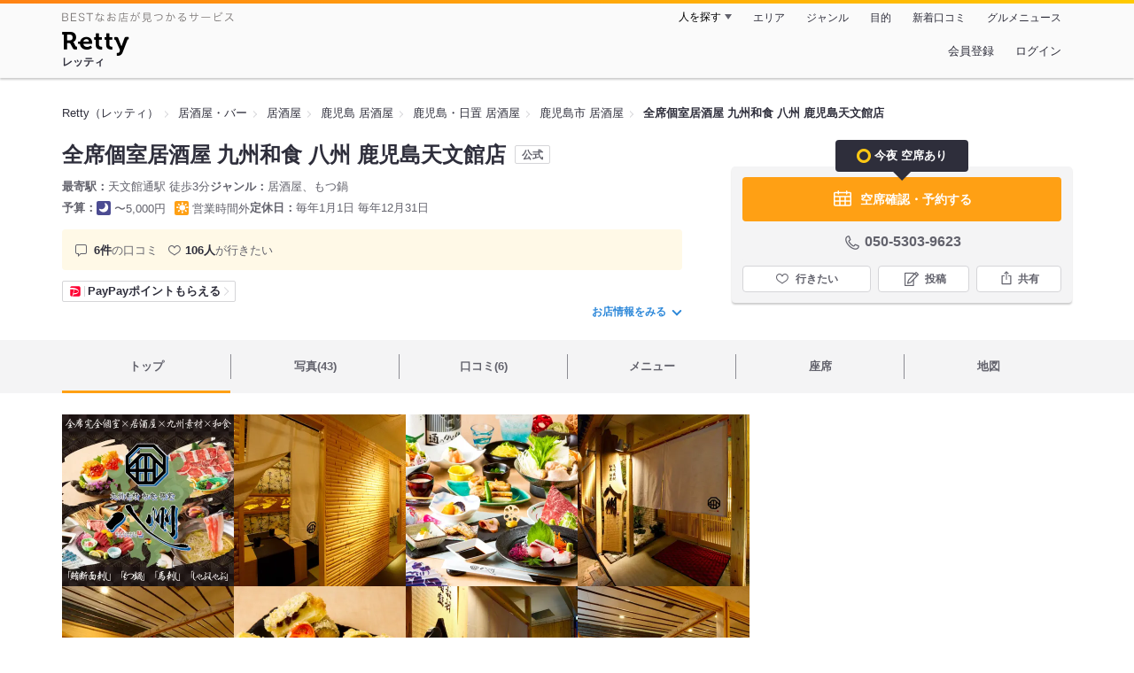

--- FILE ---
content_type: text/html;charset=UTF-8
request_url: https://retty.me/area/PRE46/ARE143/SUB14301/100001220465/
body_size: 27936
content:
<!DOCTYPE html>
<html lang="ja" data-n-head="%7B%22lang%22:%7B%22ssr%22:%22ja%22%7D%7D">
  <head >
    <title>全席個室居酒屋 九州和食 八州 鹿児島天文館店のご予約（鹿児島市/居酒屋） - Retty（レッティ）</title><meta data-n-head="ssr" charset="utf-8"><meta data-n-head="ssr" name="viewport" content="width=device-width, initial-scale=1, viewport-fit=cover, maximum-scale=1.0"><meta data-n-head="ssr" property="og:site_name" content="Retty（レッティ）"><meta data-n-head="ssr" property="og:locale" content="ja_JP"><meta data-n-head="ssr" property="al:ios:app_store_id" content="473919569"><meta data-n-head="ssr" property="al:ios:app_name" content="Retty"><meta data-n-head="ssr" property="fb:app_id" content="218159034880392"><meta data-n-head="ssr" name="twitter:card" content="summary_large_image"><meta data-n-head="ssr" name="twitter:site" content="@Retty_jp"><meta data-n-head="ssr" data-hid="description" name="description" content="こちらは『全席個室居酒屋 九州和食 八州 鹿児島天文館店のご予約（鹿児島市/居酒屋）』のお店ページです。実名でのオススメが6件集まっています。Rettyで食が好きなグルメな人たちからお店を探そう！"><meta data-n-head="ssr" data-hid="keywords" name="keywords" content="全席個室居酒屋 九州和食 八州 鹿児島天文館店,ぜんせきこしついざかや きゅうしゅうわしょく はっしゅう かごしまてんもんかんてん,天文館通,居酒屋"><meta data-n-head="ssr" data-hid="al:ios:url" name="al:ios:url" content="retty://?page=restaurant&restaurant_id=100001220465"><meta data-n-head="ssr" data-hid="twitter:url" name="twitter:url" content="https://retty.me/area/PRE46/ARE143/SUB14301/100001220465/"><meta data-n-head="ssr" data-hid="twitter:title" name="twitter:title" content="全席個室居酒屋 九州和食 八州 鹿児島天文館店 - Retty（レッティ）"><meta data-n-head="ssr" data-hid="twitter:description" name="twitter:description" content="こちらは『全席個室居酒屋 九州和食 八州 鹿児島天文館店のご予約（鹿児島市/居酒屋）』のお店ページです。実名でのオススメが6件集まっています。Rettyで食が好きなグルメな人たちからお店を探そう！"><meta data-n-head="ssr" data-hid="twitter:image" name="twitter:image" content="https://og-image.retty.me/restaurant/100001220465/"><meta data-n-head="ssr" data-hid="og:type" property="og:type" content="rettyme:restaurant"><meta data-n-head="ssr" data-hid="og:url" property="og:url" content="https://retty.me/area/PRE46/ARE143/SUB14301/100001220465/"><meta data-n-head="ssr" data-hid="og:title" property="og:title" content="全席個室居酒屋 九州和食 八州 鹿児島天文館店 - Retty（レッティ）"><meta data-n-head="ssr" data-hid="og:description" property="og:description" content="こちらは『全席個室居酒屋 九州和食 八州 鹿児島天文館店のご予約（鹿児島市/居酒屋）』のお店ページです。実名でのオススメが6件集まっています。Rettyで食が好きなグルメな人たちからお店を探そう！"><meta data-n-head="ssr" data-hid="og:image" property="og:image" content="https://og-image.retty.me/restaurant/100001220465/"><link data-n-head="ssr" rel="icon" type="image/x-icon" href="/ssr_assets/favicon.ico"><link data-n-head="ssr" rel="stylesheet" href="/_nuxt/style-4976e3.css"><link data-n-head="ssr" data-hid="canonical" rel="canonical" href="https://retty.me/area/PRE46/ARE143/SUB14301/100001220465/"><link data-n-head="ssr" rel="preload" as="image" href="https://ximg.retty.me/crop/s388x388/q80/das/-/retty/img_ebisu/restaurant/100001220465/archive/3479236-675bf27b375d1.jpg"><link data-n-head="ssr" rel="preload" as="image" href="https://ximg.retty.me/crop/s388x388/q80/das/-/retty/img_ebisu/restaurant/100001220465/archive/2307379-606ace789dc05.jpg"><link data-n-head="ssr" rel="preload" as="image" href="https://ximg.retty.me/crop/s388x388/q80/das/-/retty/img_ebisu/restaurant/100001220465/archive/2555335-61a589039eb8b.jpg"><link data-n-head="ssr" rel="preload" as="image" href="https://ximg.retty.me/crop/s388x388/q80/das/-/retty/img_ebisu/restaurant/100001220465/archive/2480850-6143006def6e8.jpg"><link data-n-head="ssr" rel="preload" as="image" href="https://ximg.retty.me/crop/s388x388/q80/das/-/retty/img_ebisu/restaurant/100001220465/archive/1551121-5e7b0a8be50cb.jpg"><link data-n-head="ssr" rel="preload" as="image" href="https://ximg.retty.me/crop/s388x388/q80/das/-/retty/img_ebisu/restaurant/100001220465/archive/2555744-61a5b6b5bc3bb.jpg"><link data-n-head="ssr" rel="preload" as="image" href="https://ximg.retty.me/crop/s388x388/q80/das/-/retty/img_ebisu/restaurant/100001220465/archive/2480851-614300799de80.jpg"><link data-n-head="ssr" rel="preload" as="image" href="https://ximg.retty.me/crop/s388x388/q80/das/-/retty/img_ebisu/restaurant/100001220465/archive/1551122-5e7b0aaed2403.jpg"><link data-n-head="ssr" rel="preload" as="image" href="https://ximg.retty.me/crop/s388x388/q80/das/-/retty/img_ebisu/restaurant/100001220465/archive/2555753-61a5b6c723e4e.jpg"><link data-n-head="ssr" rel="preload" as="image" href="https://ximg.retty.me/crop/s388x388/q80/das/-/retty/img_ebisu/restaurant/100001220465/archive/1551123-5e7b0ad7b1179.jpg"><link data-n-head="ssr" rel="preload" as="image" href="https://ximg.retty.me/crop/s388x388/q80/das/-/retty/img_ebisu/restaurant/100001220465/archive/2555337-61a589099e04e.jpg"><link data-n-head="ssr" rel="preload" as="image" href="https://ximg.retty.me/crop/s388x388/q80/das/-/retty/img_ebisu/restaurant/100001220465/archive/2307419-606ad0ba40bd1.jpg"><script data-n-head="ssr" src="/ssr_assets/scripts/vendor/treasureData.js" defer type="text/javascript"></script><script data-n-head="ssr" src="/ssr_assets/scripts/vendor/nuxtPolyfill.js" defer type="text/javascript"></script><script data-n-head="ssr" src="https://securepubads.g.doubleclick.net/tag/js/gpt.js" defer type="text/javascript"></script><script data-n-head="ssr" type="application/ld+json">[{"@context":"http://schema.org","@type":"ViewAction","target":{"@type":"EntryPoint","urlTemplate":"ios-app://473919569/retty/?page=restaurant&restaurant_id=100001220465"}},{"@context":"http://schema.org","@type":"BreadcrumbList","itemListElement":[{"@type":"ListItem","position":1,"item":{"@id":"https://retty.me/","name":"Retty（レッティ）"}},{"@type":"ListItem","position":2,"item":{"@id":"https://retty.me/category/LCAT1/","name":"居酒屋・バー"}},{"@type":"ListItem","position":3,"item":{"@id":"https://retty.me/category/LCAT1/CAT350/","name":"居酒屋"}},{"@type":"ListItem","position":4,"item":{"@id":"https://retty.me/area/PRE46/LCAT1/CAT350/","name":"鹿児島 居酒屋"}},{"@type":"ListItem","position":5,"item":{"@id":"https://retty.me/area/PRE46/ARE143/LCAT1/CAT350/","name":"鹿児島・日置 居酒屋"}},{"@type":"ListItem","position":6,"item":{"@id":"https://retty.me/area/PRE46/ARE143/SUB14301/LCAT1/CAT350/","name":"鹿児島市 居酒屋"}}]},{"@context":"http://schema.org","@type":"Restaurant","@id":"https://retty.me/area/PRE46/ARE143/SUB14301/100001220465/","name":"全席個室居酒屋 九州和食 八州 鹿児島天文館店","alternateName":"ぜんせきこしついざかや きゅうしゅうわしょく はっしゅう かごしまてんもんかんてん","image":"https://img.retty.me/img_ebisu/restaurant/100001220465/archive/3479236-675bf27b375d1.jpg","telephone":"050-5303-9623","address":{"@type":"PostalAddress","streetAddress":"千日町１３-２ 吾愛人プラタビル１階","addressLocality":"鹿児島市","addressRegion":"鹿児島県","postalCode":"8920843","addressCountry":{"@type":"Country","name":"JP"}},"servesCuisine":["居酒屋","もつ鍋"],"potentialAction":{"@type":"ReserveAction","target":{"@type":"EntryPoint","urlTemplate":"https://retty.me/reservation/100001220465","inLanguage":"ja-JP","actionPlatform":"http://schema.org/DesktopWebPlatform"},"result":{"@type":"FoodEstablishmentReservation","name":"ネット予約"}},"geo":{"@type":"GeoCoordinates","latitude":31.5891738,"longitude":130.55636879999997},"openingHoursSpecification":[{"@type":"OpeningHoursSpecification","dayOfWeek":["Sunday","Monday","Tuesday","Wednesday","Thursday","Friday","Saturday","PublicHolidays"],"opens":"17:00","closes":"26:00"}],"review":[{"@type":"Review","position":1,"datePublished":"2020-08-12T12:56:48Z","reviewBody":"種子島、鹿児島旅行の最終日に伺いました。\n宿泊したAPAホテル天文館の近くにあり迷わずに行けました。\n九州各県の名産があり堪能させていただきました。\n御通しに炙り和牛が出たのが驚きました。\n安い店ではありませんが、落ち着いた店内と美味しい料理に満足です。 \n\n#九州　 #鹿児島　 #八州　 #天文館\n#JAL","url":"https://retty.me/area/PRE46/ARE143/SUB14301/100001220465/46071712/","author":{"@type":"Person","name":"Senna Suzuka"},"reviewRating":{"@type":"Rating","ratingValue":3,"worstRating":1,"bestRating":3}},{"@type":"Review","position":2,"datePublished":"2017-12-02T00:32:31Z","reviewBody":"やっぱ個室で落ち着いて食事できました(^^)\n料理も美味しく、九州の各県名物の盛り合わせもいただきました(^^)うまかった〜(^^) #九州居酒屋個室","url":"https://retty.me/area/PRE46/ARE143/SUB14301/100001220465/30568982/","author":{"@type":"Person","name":"濵田大輔"},"reviewRating":{"@type":"Rating","ratingValue":3,"worstRating":1,"bestRating":3}},{"@type":"Review","position":3,"datePublished":"2017-07-03T08:33:54Z","reviewBody":"はじめて行きましたが、料理も九州の各県郷土料理をはじめバラエティが豊富でした。また、個室であったので大満足の満腹になりました。飲み放題も2000円で1人からオーダーができ、生ビールもプレミアムモルツだったので満足でした(^^)\n獺祭も飲んじゃいました(^^)\nまた利用したいです(^^)\n#デートに最適な居酒屋さん","url":"https://retty.me/area/PRE46/ARE143/SUB14301/100001220465/27409911/","author":{"@type":"Person","name":"濵田大輔"},"reviewRating":{"@type":"Rating","ratingValue":3,"worstRating":1,"bestRating":3}},{"@type":"Review","position":4,"datePublished":"2016-11-08T04:29:01Z","reviewBody":"月曜日だったこともあり、けっこう空いていて個室でゆっくり楽しめました(^-^)\n料理の味もコスパも良かったです！！\n八洲盛り？だったかな？九州の各県の名物を盛り合わせたやつ！！最高！！","url":"https://retty.me/area/PRE46/ARE143/SUB14301/100001220465/21567043/","author":{"@type":"Person","name":"Yuko Niiyama"},"reviewRating":{"@type":"Rating","ratingValue":3,"worstRating":1,"bestRating":3}},{"@type":"Review","position":5,"datePublished":"2016-06-26T01:14:43Z","reviewBody":"鳥刺しは絶品   その他のメニューも大満足！   ついつい飲み過ぎちゃいます( ^ω^ )","url":"https://retty.me/area/PRE46/ARE143/SUB14301/100001220465/17721420/","author":{"@type":"Person","name":"Satoshi Suenaga"},"reviewRating":{"@type":"Rating","ratingValue":3,"worstRating":1,"bestRating":3}}],"priceRange":"ランチ予算: 営業時間外 ディナー予算: 〜5000円","interactionStatistic":["行った人:9人","行きたい人:106人"],"paymentAccepted":"カード可 : (VISA,MASTERCARD,AMEX,DINERS,JCB)","aggregateRating":{"@type":"AggregateRating","ratingValue":3.9,"reviewCount":6,"bestRating":5,"worstRating":0}}]</script><link rel="modulepreload" as="script" crossorigin href="/_nuxt/client-DwJbM4NK.js"><link rel="prefetch" as="image" type="image/jpeg" href="/_nuxt/not_found-Bs5h1vgP-4976e3.jpg"><link rel="prefetch" as="image" type="image/png" href="/_nuxt/no-user-icon-DA2IkvCS-4976e3.png"><link rel="prefetch" as="image" type="image/svg+xml" href="/_nuxt/catchcopy-BXFLMLhI-4976e3.svg"><link rel="prefetch" as="image" type="image/svg+xml" href="/_nuxt/iconfont-AEAI28Ga-4976e3.svg"><link rel="prefetch" as="image" type="image/svg+xml" href="/_nuxt/ic_search-D5W3hUgS-4976e3.svg"><link rel="prefetch" as="image" type="image/svg+xml" href="/_nuxt/ic_modal_login-Bfaa9Knx-4976e3.svg"><link rel="prefetch" as="image" type="image/svg+xml" href="/_nuxt/ic_modal_hamburger-CO6b-0AH-4976e3.svg"><link rel="prefetch" as="image" type="image/svg+xml" href="/_nuxt/ic-retty_symbol-DbM0Epu8-4976e3.svg">
  </head>
  <body >
    <div data-server-rendered="true" id="__nuxt"><!----><div id="__layout"><div><header class="header" data-v-dccb3a6b><div class="header__centering" data-v-dccb3a6b><div class="header__sub" data-v-dccb3a6b><a href="https://retty.me/announce/philosophy/" class="header__catchcopy" data-v-dccb3a6b><img src="/_nuxt/catchcopy-BXFLMLhI-4976e3.svg" alt="BESTなお店が見つかるサービス" width="194" height="12" data-v-dccb3a6b></a><ul class="global-navigation" data-v-63815ba8 data-v-dccb3a6b><!----><li isShown="true" class="navigation-item" data-v-e368c963 data-v-63815ba8><button class="navigation-item__button" data-v-e368c963> 人を探す </button><div class="tooltip navigation-item__popup" style="display:none;" data-v-22224c7e data-v-e368c963><ul class="link-list" data-v-22224c7e data-v-e368c963><li class="link-list__item" data-v-22224c7e data-v-e368c963><a href="https://retty.me/top-users/" data-v-e368c963> TOP USER </a></li><li class="link-list__item" data-v-22224c7e data-v-e368c963><a href="https://user.retty.me/" data-v-e368c963> ユーザーを探す </a></li></ul></div></li><li isShown="true" class="navigation-item" data-v-e368c963 data-v-63815ba8><a href="https://retty.me/area/" class="navigation-item__link" data-v-e368c963> エリア </a></li><li isShown="true" class="navigation-item" data-v-e368c963 data-v-63815ba8><a href="https://retty.me/category/" class="navigation-item__link" data-v-e368c963> ジャンル </a></li><li isShown="true" class="navigation-item" data-v-e368c963 data-v-63815ba8><a href="https://retty.me/purpose/" class="navigation-item__link" data-v-e368c963> 目的 </a></li><li isShown="true" class="navigation-item" data-v-e368c963 data-v-63815ba8><a href="https://retty.me/reports/" class="navigation-item__link" data-v-e368c963> 新着口コミ </a></li><li isShown="true" class="navigation-item" data-v-e368c963 data-v-63815ba8><a rel="noopener" target="_blank" href="https://retty.news/" class="navigation-item__link" data-v-e368c963> グルメニュース </a></li></ul></div><div class="header__main" data-v-dccb3a6b><ruby class="header-logo" data-v-dccb3a6b><a href="https://retty.me/" aria-label="Retty" class="header-logo__item" data-v-dccb3a6b></a><rt class="header-logo__kana" data-v-dccb3a6b>レッティ</rt></ruby><search-bar-pc search-props="{&quot;locationType&quot;:&quot;SUB_AREA&quot;,&quot;subArea&quot;:{&quot;type&quot;:&quot;SUB_AREA&quot;,&quot;id&quot;:14301,&quot;name&quot;:&quot;鹿児島市&quot;},&quot;keywordType&quot;:&quot;CATEGORY&quot;,&quot;category&quot;:{&quot;type&quot;:&quot;CATEGORY&quot;,&quot;id&quot;:350,&quot;name&quot;:&quot;居酒屋&quot;}}" class="header__search" data-v-dccb3a6b></search-bar-pc><div class="menu" data-v-e46ae649 data-v-dccb3a6b><a rel="nofollow" href="https://retty.me/login/signup/?returnUrl=%2Farea%2FPRE46%2FARE143%2FSUB14301%2F100001220465%2F" class="navigation-button" data-v-e46ae649> 会員登録 </a><a rel="nofollow" href="https://retty.me/login/?returnUrl=%2Farea%2FPRE46%2FARE143%2FSUB14301%2F100001220465%2F" class="navigation-button" data-v-e46ae649> ログイン </a></div></div></div></header><main class="restaurant-detail" data-v-83bd07a4><!----><section class="restaurant-detail__breadcrumbs" data-v-83bd07a4><nav class="breadcrumb" data-v-7439e540 data-v-83bd07a4><ol class="breadcrumb__list breadcrumb__list--restaurant" data-v-7439e540><li __typename="BreadcrumbsItem" class="item breadcrumb__item" data-v-c81b06b5 data-v-7439e540><a href="https://retty.me/" data-v-c81b06b5><span data-v-c81b06b5>Retty（レッティ）</span></a></li><li __typename="BreadcrumbsItem" class="item breadcrumb__item" data-v-c81b06b5 data-v-7439e540><a href="https://retty.me/category/LCAT1/" data-v-c81b06b5><span data-v-c81b06b5>居酒屋・バー</span></a></li><li __typename="BreadcrumbsItem" class="item breadcrumb__item" data-v-c81b06b5 data-v-7439e540><a href="https://retty.me/category/LCAT1/CAT350/" data-v-c81b06b5><span data-v-c81b06b5>居酒屋</span></a></li><li __typename="BreadcrumbsItem" class="item breadcrumb__item" data-v-c81b06b5 data-v-7439e540><a href="https://retty.me/area/PRE46/LCAT1/CAT350/" data-v-c81b06b5><span data-v-c81b06b5>鹿児島 居酒屋</span></a></li><li __typename="BreadcrumbsItem" class="item breadcrumb__item" data-v-c81b06b5 data-v-7439e540><a href="https://retty.me/area/PRE46/ARE143/LCAT1/CAT350/" data-v-c81b06b5><span data-v-c81b06b5>鹿児島・日置 居酒屋</span></a></li><li __typename="BreadcrumbsItem" class="item breadcrumb__item" data-v-c81b06b5 data-v-7439e540><a href="https://retty.me/area/PRE46/ARE143/SUB14301/LCAT1/CAT350/" data-v-c81b06b5><span data-v-c81b06b5>鹿児島市 居酒屋</span></a></li><li class="item breadcrumb__item item--last" data-v-c81b06b5 data-v-7439e540><a href="https://retty.me/area/PRE46/ARE143/SUB14301/100001220465/" data-v-c81b06b5><span data-v-c81b06b5>全席個室居酒屋 九州和食 八州 鹿児島天文館店</span></a></li></ol></nav><!----></section><header class="restaurant-detail__header" data-v-83bd07a4><section class="summary" data-v-792ed78d data-v-83bd07a4><div class="summary__content" data-v-792ed78d><!----><div class="restaurant-summary-title summary__title" data-v-6dbad5ad data-v-792ed78d><h1 class="restaurant-summary-title__name" data-v-6dbad5ad> 全席個室居酒屋 九州和食 八州 鹿児島天文館店</h1><span class="member-restaurant-label" data-v-6dbad5ad>公式</span></div><footer class="footer" data-v-e4fcb448 data-v-792ed78d><dl class="footer__information information-list" data-v-e4fcb448><div class="information-list__item" data-v-e4fcb448><dt class="information-list__label information-list__label--location" data-v-e4fcb448><span data-v-e4fcb448>最寄駅</span></dt><dd class="information-list__description" data-v-e4fcb448> 天文館通駅 徒歩3分 </dd></div><div class="information-list__item" data-v-e4fcb448><dt class="information-list__label information-list__label--categories" data-v-e4fcb448><span data-v-e4fcb448>ジャンル</span></dt><dd class="information-list__description" data-v-e4fcb448> 居酒屋、もつ鍋 </dd></div></dl><dl class="footer__information information-list" data-v-e4fcb448><div class="information-list__item" data-v-e4fcb448><dt class="information-list__label" data-v-e4fcb448><span data-v-e4fcb448>予算</span></dt><dd class="information-list__description" data-v-e4fcb448><dl class="information-list__budgets" data-v-e4fcb448><div class="information-list__budget-item" data-v-e4fcb448><dt data-v-e4fcb448></dt><dd data-v-e4fcb448><span class="scene-badge scene-badge--dinner" data-v-487ff6db data-v-e4fcb448>〜5,000円</span></dd></div><div class="information-list__budget-item" data-v-e4fcb448><dt data-v-e4fcb448></dt><dd data-v-e4fcb448><span class="scene-badge scene-badge--lunch" data-v-487ff6db data-v-e4fcb448>営業時間外</span></dd></div></dl></dd></div><div class="information-list__item" data-v-e4fcb448><dt class="information-list__label information-list__label--holidays" data-v-e4fcb448><span data-v-e4fcb448>定休日</span></dt><dd class="information-list__description" data-v-e4fcb448> 毎年1月1日
毎年12月31日 </dd></div></dl></footer><div data-v-61e7bf14 data-v-792ed78d><ul class="speciality-label-list speciality-label-list--no-familiar-label" data-v-61e7bf14><!----><!----><li class="report-count" data-v-61e7bf14><strong class="report-count--bold" data-v-61e7bf14>6件</strong>の口コミ </li><li class="wannago-count" data-v-61e7bf14><strong class="wannago-count--bold" data-v-61e7bf14>106人</strong>が行きたい </li></ul></div><div class="paypay-wrapper" data-v-792ed78d><a href="https://retty.me/announce/paypay-bonus/" class="paypay-label" data-v-792ed78d><figure class="paypay-label__icon" data-v-792ed78d><svg width="12px" height="12px" enable-background="new 0 0 600 600" viewBox="0 0 600 600" xmlns="http://www.w3.org/2000/svg"><path d="m500.73 15h-401.45c-44.83 0-81.67 35.5-84.05 79.76l-.23 98.61v307.35c0 46.35 37.92 84.28 84.28 84.28h401.45c46.35 0 84.27-37.92 84.27-84.28v-401.44c0-46.36-37.92-84.28-84.27-84.28" fill="#fff"></path><path d="m126.01 585h-26.73c-46.36 0-84.28-37.93-84.28-84.28v-307.35c75.63-7.64 146.18-7.49 208.05-1.46zm342.82-265.7c13.36-54.45-74.42-104.82-214.99-123.83l-51.04 212.3c117.81 5.57 251.67-29.9 266.03-88.47m31.9-304.3h-401.45c-44.83 0-81.67 35.5-84.05 79.76 336.08-9.5 499.57 107.44 473.91 224.02-23.1 104.96-129.75 145.2-303.03 158.41l-25.91 107.81h340.53c46.35 0 84.27-37.92 84.27-84.28v-401.44c0-46.36-37.92-84.28-84.27-84.28" fill="#f03"></path></svg></figure><p class="paypay-label__text" data-v-792ed78d>PayPayポイントもらえる</p></a></div><a href="#js-restaurant-info" class="readmore" data-v-792ed78d> お店情報をみる <i data-v-792ed78d></i></a></div><div class="actions" style="z-index:90;" data-v-0d0c8869 data-v-792ed78d><div class="reservation-speech-balloon" data-v-84896289 data-v-0d0c8869><span class="icon-circle" data-v-84896289></span> 今夜 空席あり </div><div class="actions__box" data-v-0d0c8869><div data-v-2efbcad5 data-v-0d0c8869><a href="https://retty.me/reservation/100001220465" class="featured-button" data-v-2efbcad5><figure class="featured-button__icon" data-v-2efbcad5><svg id="icon" width="24px" height="32px" xmlns="http://www.w3.org/2000/svg" viewBox="0 0 48 48"><title>calendar_o</title><path d="M40.8057,9.4389h-5.97V7.7a1.5,1.5,0,1,0-3,0V9.4389H16.1646V7.7a1.5,1.5,0,0,0-3,0V9.4389h-5.97A3.1978,3.1978,0,0,0,4,12.6332V38.1088a3.1979,3.1979,0,0,0,3.1943,3.1944H40.8057A3.1979,3.1979,0,0,0,44,38.1088V12.6332A3.1978,3.1978,0,0,0,40.8057,9.4389ZM19.3335,28.3129V21.3315h9.333v6.9814Zm9.333,3v6.99h-9.333v-6.99ZM7,21.3315h9.3335v6.9814H7Zm24.6665,0H41v6.9814H31.6665ZM7.1943,12.4389h5.97v1.5039a1.5,1.5,0,0,0,3,0V12.4389H31.8354v1.5039a1.5,1.5,0,0,0,3,0V12.4389h5.97A.1994.1994,0,0,1,41,12.6332v5.6983H7V12.6332A.1994.1994,0,0,1,7.1943,12.4389ZM7,38.1088V31.3129h9.3335v6.99H7.1943A.2.2,0,0,1,7,38.1088Zm33.8057.1944H31.6665v-6.99H41v6.7959A.2.2,0,0,1,40.8057,38.3032Z" fill="#fff"></path></svg></figure> 空席確認・予約する </a></div><div class="telephone telephone--reservation" data-v-36f2c735 data-v-0d0c8869><i data-v-36f2c735></i> <span class="tel-number" data-v-36f2c735>050-5303-9623</span></div><!----><ul class="actions__button-list" data-v-0d0c8869><li class="actions__button-item actions__button-item--primary" data-v-0d0c8869><button type="button" class="button button--wannago" data-v-ac1c44ab data-v-0d0c8869><!----><span class="button__label" data-v-ac1c44ab>行きたい</span><!----></button></li><li class="actions__button-item" data-v-0d0c8869><button type="button" class="button button--post" data-v-ac1c44ab data-v-0d0c8869><!----><span class="button__label" data-v-ac1c44ab>投稿</span><!----></button></li><li class="actions__button-item" data-v-0d0c8869><button type="button" class="button button--share" data-v-ac1c44ab data-v-0d0c8869><figure data-v-ac1c44ab><svg width="18px" height="18px" viewBox="0 0 48 48" version="1.1" xmlns="http://www.w3.org/2000/svg" xmlns:xlink="http://www.w3.org/1999/xlink"><title>ic_export</title><path d="M37.07,15.71h-6.3c-.83,0-1.5,.67-1.5,1.5s.67,1.5,1.5,1.5h4.8v21.52H12.43V18.71h4.8c.83,0,1.5-.67,1.5-1.5s-.67-1.5-1.5-1.5h-6.3c-.83,0-1.5,.67-1.5,1.5v24.52c0,.83,.67,1.5,1.5,1.5h26.14c.83,0,1.5-.67,1.5-1.5V17.21c0-.83-.67-1.5-1.5-1.5Z" fill="#62626c"></path><path d="M19.3,11.82l3.2-3.2V28.06c0,.83,.67,1.5,1.5,1.5s1.5-.67,1.5-1.5V8.62l3.2,3.2c.29,.29,.68,.44,1.06,.44s.77-.15,1.06-.44c.59-.59,.59-1.54,0-2.12l-5.76-5.76c-.07-.07-.15-.13-.23-.19-.02-.01-.04-.02-.06-.03-.06-.04-.13-.08-.2-.1-.03-.01-.06-.02-.09-.03-.06-.02-.12-.04-.19-.06-.1-.02-.2-.03-.3-.03s-.2,.01-.3,.03c-.06,.01-.13,.04-.19,.06-.03,.01-.06,.02-.09,.03-.07,.03-.13,.07-.2,.1-.02,.01-.04,.02-.06,.03-.08,.05-.16,.12-.23,.19l-5.76,5.76c-.59,.59-.59,1.54,0,2.12s1.54,.59,2.12,0Z" fill="#62626c"></path></svg></figure><span class="button__label" data-v-ac1c44ab>共有</span><!----></button><div class="tooltip share-dialog" style="display:none;" data-v-22224c7e data-v-3e714e0b data-v-0d0c8869><ul class="share-dialog__sns-list" data-v-22224c7e data-v-3e714e0b><li class="share-dialog__sns-item share-dialog__sns-item--twitter" data-v-22224c7e data-v-3e714e0b><a rel="noopener noreferrer nofollow" target="_blank" href="https://www.twitter.com/share?url=https%3A%2F%2Fretty.me%2Farea%2FPRE46%2FARE143%2FSUB14301%2F100001220465%2F&amp;text=%E5%85%A8%E5%B8%AD%E5%80%8B%E5%AE%A4%E5%B1%85%E9%85%92%E5%B1%8B%20%E4%B9%9D%E5%B7%9E%E5%92%8C%E9%A3%9F%20%E5%85%AB%E5%B7%9E%20%E9%B9%BF%E5%85%90%E5%B3%B6%E5%A4%A9%E6%96%87%E9%A4%A8%E5%BA%97" data-v-3e714e0b> X(Twitter)でポスト </a></li><li class="share-dialog__sns-item share-dialog__sns-item--facebook" data-v-22224c7e data-v-3e714e0b><a rel="noopener noreferrer nofollow" target="_blank" href="https://www.facebook.com/sharer/sharer.php?u=https%3A%2F%2Fretty.me%2Farea%2FPRE46%2FARE143%2FSUB14301%2F100001220465%2F" data-v-3e714e0b> Facebookでシェア </a></li></ul><div class="share-dialog__information-text" data-v-22224c7e data-v-3e714e0b><p data-v-22224c7e data-v-3e714e0b> 全席個室居酒屋 九州和食 八州 鹿児島天文館店
050-5303-9623
鹿児島県鹿児島市千日町１３-２ 吾愛人プラタビル１階
https://retty.me/area/PRE46/ARE143/SUB14301/100001220465/ </p><div class="share-dialog__copied-dialog" style="display:none;" data-v-3e714e0b data-v-3e714e0b>コピーしました</div></div></div></li></ul></div></div></section></header><div class="sticky-detector" data-v-83bd07a4></div><nav class="navigation restaurant-detail__navigation" data-v-6189a9c8 data-v-83bd07a4><ul class="restaurant-navigation-bar" data-v-6189a9c8><li class="navigation-bar-item restaurant-navigation-bar__item navigation-bar-item--active" data-v-ddde4fdd data-v-6189a9c8><a href="https://retty.me/area/PRE46/ARE143/SUB14301/100001220465/" class="navigation-bar-item__link" data-v-ddde4fdd><span data-v-ddde4fdd> トップ <!----></span></a><!----></li><li class="navigation-bar-item restaurant-navigation-bar__item" data-v-ddde4fdd data-v-6189a9c8><a href="https://retty.me/area/PRE46/ARE143/SUB14301/100001220465/photos/" class="navigation-bar-item__link" data-v-ddde4fdd><span data-v-ddde4fdd> 写真(43) <!----></span></a><div class="navigation-bar-item__child-nav" data-v-ddde4fdd><ul data-v-ddde4fdd><li class="navigation-bar-item__child-item" data-v-ddde4fdd><a href="https://retty.me/area/PRE46/ARE143/SUB14301/100001220465/photos/?kind=1" data-v-ddde4fdd> 料理(36) </a></li><li class="navigation-bar-item__child-item" data-v-ddde4fdd><a href="https://retty.me/area/PRE46/ARE143/SUB14301/100001220465/photos/?kind=3" data-v-ddde4fdd> 内観(4) </a></li><li class="navigation-bar-item__child-item" data-v-ddde4fdd><a href="https://retty.me/area/PRE46/ARE143/SUB14301/100001220465/photos/?kind=2" data-v-ddde4fdd> 外観(2) </a></li><li class="navigation-bar-item__child-item" data-v-ddde4fdd><a href="https://retty.me/area/PRE46/ARE143/SUB14301/100001220465/photos/?kind=4" data-v-ddde4fdd> メニュー(1) </a></li></ul></div></li><li class="navigation-bar-item restaurant-navigation-bar__item" data-v-ddde4fdd data-v-6189a9c8><a href="https://retty.me/area/PRE46/ARE143/SUB14301/100001220465/reports/" class="navigation-bar-item__link" data-v-ddde4fdd><span data-v-ddde4fdd> 口コミ(6) <!----></span></a><div class="navigation-bar-item__child-nav" data-v-ddde4fdd><ul data-v-ddde4fdd><li class="navigation-bar-item__child-item navigation-bar-item__child-item--disabled" data-v-ddde4fdd><a data-v-ddde4fdd>ランチ(0)</a></li><li class="navigation-bar-item__child-item" data-v-ddde4fdd><a href="https://retty.me/area/PRE46/ARE143/SUB14301/100001220465/reports/?scene_type=2" data-v-ddde4fdd> ディナー(6) </a></li></ul></div></li><li class="navigation-bar-item restaurant-navigation-bar__item" data-v-ddde4fdd data-v-6189a9c8><a href="https://retty.me/area/PRE46/ARE143/SUB14301/100001220465/menu/" class="navigation-bar-item__link" data-v-ddde4fdd><span data-v-ddde4fdd> メニュー <!----></span></a><div class="navigation-bar-item__child-nav" data-v-ddde4fdd><ul data-v-ddde4fdd><li class="navigation-bar-item__child-item" data-v-ddde4fdd><a href="https://retty.me/area/PRE46/ARE143/SUB14301/100001220465/menu/#dishes" data-v-ddde4fdd> 料理 </a></li><li class="navigation-bar-item__child-item" data-v-ddde4fdd><a href="https://retty.me/area/PRE46/ARE143/SUB14301/100001220465/menu/#course" data-v-ddde4fdd> コース </a></li><li class="navigation-bar-item__child-item navigation-bar-item__child-item--disabled" data-v-ddde4fdd><a data-v-ddde4fdd>ランチ</a></li><li class="navigation-bar-item__child-item" data-v-ddde4fdd><a href="https://retty.me/area/PRE46/ARE143/SUB14301/100001220465/menu/#drink" data-v-ddde4fdd> ドリンク </a></li><li class="navigation-bar-item__child-item" data-v-ddde4fdd><a href="https://retty.me/area/PRE46/ARE143/SUB14301/100001220465/menu/#menu" data-v-ddde4fdd> メニュー写真 </a></li><li class="navigation-bar-item__child-item" data-v-ddde4fdd><a href="https://retty.me/area/PRE46/ARE143/SUB14301/100001220465/menu/#takeout" data-v-ddde4fdd> テイクアウト </a></li></ul></div></li><li class="navigation-bar-item restaurant-navigation-bar__item" data-v-ddde4fdd data-v-6189a9c8><a href="https://retty.me/area/PRE46/ARE143/SUB14301/100001220465/seats/" class="navigation-bar-item__link" data-v-ddde4fdd><span data-v-ddde4fdd> 座席 <!----></span></a><!----></li><li class="navigation-bar-item restaurant-navigation-bar__item" data-v-ddde4fdd data-v-6189a9c8><a href="https://retty.me/area/PRE46/ARE143/SUB14301/100001220465/map/" class="navigation-bar-item__link" data-v-ddde4fdd><span data-v-ddde4fdd> 地図 <!----></span></a><!----></li></ul></nav><section class="restaurant-detail__content" data-v-b2486b02 data-v-83bd07a4><div class="content-columns" data-v-b2486b02><div class="content-columns__item--restaurants" data-v-b2486b02><div class="content-columns__main-contents" data-v-b2486b02><div class="restaurant-image-gallery" data-v-fa6a6c3a data-v-b2486b02><ul class="images" data-v-fa6a6c3a><li class="images__item" data-v-fa6a6c3a><img loading="eager" alt="" src="https://ximg.retty.me/crop/s388x388/q80/das/-/retty/img_ebisu/restaurant/100001220465/archive/3479236-675bf27b375d1.jpg" class="images__image" data-v-fa6a6c3a></li><li class="images__item" data-v-fa6a6c3a><img loading="eager" alt="" src="https://ximg.retty.me/crop/s388x388/q80/das/-/retty/img_ebisu/restaurant/100001220465/archive/2307379-606ace789dc05.jpg" class="images__image" data-v-fa6a6c3a></li><li class="images__item" data-v-fa6a6c3a><img loading="eager" alt="　" src="https://ximg.retty.me/crop/s388x388/q80/das/-/retty/img_ebisu/restaurant/100001220465/archive/2555335-61a589039eb8b.jpg" class="images__image" data-v-fa6a6c3a></li><li class="images__item" data-v-fa6a6c3a><img loading="eager" alt="　" src="https://ximg.retty.me/crop/s388x388/q80/das/-/retty/img_ebisu/restaurant/100001220465/archive/2480850-6143006def6e8.jpg" class="images__image" data-v-fa6a6c3a></li><li class="images__item" data-v-fa6a6c3a><img loading="eager" alt="　" src="https://ximg.retty.me/crop/s388x388/q80/das/-/retty/img_ebisu/restaurant/100001220465/archive/1551121-5e7b0a8be50cb.jpg" class="images__image" data-v-fa6a6c3a></li><li class="images__item" data-v-fa6a6c3a><img loading="eager" alt="　" src="https://ximg.retty.me/crop/s388x388/q80/das/-/retty/img_ebisu/restaurant/100001220465/archive/2555744-61a5b6b5bc3bb.jpg" class="images__image" data-v-fa6a6c3a></li><li class="images__item" data-v-fa6a6c3a><img loading="eager" alt="　" src="https://ximg.retty.me/crop/s388x388/q80/das/-/retty/img_ebisu/restaurant/100001220465/archive/2480851-614300799de80.jpg" class="images__image" data-v-fa6a6c3a></li><li class="images__item" data-v-fa6a6c3a><img loading="eager" alt="　" src="https://ximg.retty.me/crop/s388x388/q80/das/-/retty/img_ebisu/restaurant/100001220465/archive/1551122-5e7b0aaed2403.jpg" class="images__image" data-v-fa6a6c3a></li><li class="images__item" data-v-fa6a6c3a><img loading="eager" alt="　" src="https://ximg.retty.me/crop/s388x388/q80/das/-/retty/img_ebisu/restaurant/100001220465/archive/2555753-61a5b6c723e4e.jpg" class="images__image" data-v-fa6a6c3a></li><li class="images__item" data-v-fa6a6c3a><img loading="eager" alt="　" src="https://ximg.retty.me/crop/s388x388/q80/das/-/retty/img_ebisu/restaurant/100001220465/archive/1551123-5e7b0ad7b1179.jpg" class="images__image" data-v-fa6a6c3a></li><li class="images__item" data-v-fa6a6c3a><img loading="eager" alt="　" src="https://ximg.retty.me/crop/s388x388/q80/das/-/retty/img_ebisu/restaurant/100001220465/archive/2555337-61a589099e04e.jpg" class="images__image" data-v-fa6a6c3a></li><li class="images__item" data-v-fa6a6c3a><a href="https://retty.me/area/PRE46/ARE143/SUB14301/100001220465/photos/" class="control__link images__image-container _styled-link" data-v-fa6a6c3a><div class="control__link-text-container" data-v-fa6a6c3a><span class="control__read-more" data-v-fa6a6c3a>もっとみる</span><span class="control__number-of-hidden-images" data-v-fa6a6c3a>(31)</span></div><img loading="eager" alt="　" src="https://ximg.retty.me/crop/s388x388/q80/das/-/retty/img_ebisu/restaurant/100001220465/archive/2307419-606ad0ba40bd1.jpg" class="images__image" data-v-fa6a6c3a></a></li><!----></ul><!----></div><section class="highlight-block restaurant-highlight-block" data-v-779bfd30 data-v-b2486b02><div class="highlight-block__container" data-v-779bfd30><div class="highlight-block__item" data-v-779bfd30><figure data-v-03b5af9e data-v-779bfd30><svg width="24" height="24" viewBox="0 0 48 48" fill="none" xmlns="http://www.w3.org/2000/svg" class="icon-four-pointed-star" data-v-03b5af9e><path d="M24 2L18 18L2 24L18 30L24 46L30 30L46 24L30 18L24 2Z" fill="#FFC814" data-v-03b5af9e></path></svg></figure><div data-v-779bfd30><p class="highlight-block__text" data-v-779bfd30>駅から近い</p></div></div><div class="highlight-block__item" data-v-779bfd30><figure data-v-03b5af9e data-v-779bfd30><svg width="24" height="24" viewBox="0 0 48 48" fill="none" xmlns="http://www.w3.org/2000/svg" class="icon-four-pointed-star" data-v-03b5af9e><path d="M24 2L18 18L2 24L18 30L24 46L30 30L46 24L30 18L24 2Z" fill="#FFC814" data-v-03b5af9e></path></svg></figure><div data-v-779bfd30><p class="highlight-block__text" data-v-779bfd30>個室あり</p></div></div><div class="highlight-block__item" data-v-779bfd30><figure data-v-03b5af9e data-v-779bfd30><svg width="24" height="24" viewBox="0 0 48 48" fill="none" xmlns="http://www.w3.org/2000/svg" class="icon-four-pointed-star" data-v-03b5af9e><path d="M24 2L18 18L2 24L18 30L24 46L30 30L46 24L30 18L24 2Z" fill="#FFC814" data-v-03b5af9e></path></svg></figure><div data-v-779bfd30><p class="highlight-block__text" data-v-779bfd30>禁煙</p></div></div><div class="highlight-block__item" data-v-779bfd30><figure data-v-03b5af9e data-v-779bfd30><svg width="24" height="24" viewBox="0 0 48 48" fill="none" xmlns="http://www.w3.org/2000/svg" class="icon-four-pointed-star" data-v-03b5af9e><path d="M24 2L18 18L2 24L18 30L24 46L30 30L46 24L30 18L24 2Z" fill="#FFC814" data-v-03b5af9e></path></svg></figure><div data-v-779bfd30><p class="highlight-block__text" data-v-779bfd30>クレカ・PayPay決済可</p></div></div><div class="highlight-block__item" data-v-779bfd30><figure data-v-03b5af9e data-v-779bfd30><svg width="24" height="24" viewBox="0 0 48 48" fill="none" xmlns="http://www.w3.org/2000/svg" class="icon-four-pointed-star" data-v-03b5af9e><path d="M24 2L18 18L2 24L18 30L24 46L30 30L46 24L30 18L24 2Z" fill="#FFC814" data-v-03b5af9e></path></svg></figure><div data-v-779bfd30><p class="highlight-block__text" data-v-779bfd30>飲み放題あり</p></div></div><div class="highlight-block__item" data-v-779bfd30><figure data-v-03b5af9e data-v-779bfd30><svg width="24" height="24" viewBox="0 0 48 48" fill="none" xmlns="http://www.w3.org/2000/svg" class="icon-four-pointed-star" data-v-03b5af9e><path d="M24 2L18 18L2 24L18 30L24 46L30 30L46 24L30 18L24 2Z" fill="#FFC814" data-v-03b5af9e></path></svg></figure><div data-v-779bfd30><p class="highlight-block__text" data-v-779bfd30>深夜でも入れる</p></div></div></div></section><section class="restaurant-introduction" data-v-32bb1534 data-v-b2486b02><div data-v-32bb1534><p class="restaurant-introduction__catchphrase" data-v-32bb1534> 全席個室居酒屋【天文館通駅3分】天文館で九州の美味しい食材を心行くまで。 </p><div class="clamped-text restaurant-introduction__description" data-v-ee6e0b82 data-v-32bb1534><p class="clamped-text__content" style="--line-count:3;" data-v-ee6e0b82>天文館通駅徒歩3分！
海鮮料理や九州の素材を味わえる創作和食居酒屋
完全個室は2名～最大24名様ご案内OK！
鹿児島八州とは
・完全個室で九州の素材を味わう創作和食居酒屋

お得なクーポン多数
　⇒詳細はクーポンページへ！

●おすすめの逸品
【数量限定】マグロの腹身 断面刺し／雲丹のせローストビーフ　など

飲み会、女子会、誕生日、記念日など各シーンに◎</p><!----></div></div><!----></section></div><section class="content photo-menu" data-v-64c9db24 data-v-7c63e8c0 data-v-b2486b02><section class="main-title content__title" data-v-212967f5 data-v-64c9db24><h2 class="main-title__title" data-v-212967f5> 座席 </h2><!----><!----></section><div data-v-7c63e8c0><ul class="seats-image" data-v-7c63e8c0><li class="seats-image__item" data-v-7c63e8c0><div class="seat-image-item" data-v-4afd1c31 data-v-7c63e8c0><img loading="lazy" alt="PRIVATE_ROOM" src="https://ximg.retty.me/crop/s400x400/q80/das/-/retty/img_ebisu/restaurant/100001220465/archive/1551117-5e7b09e4107e1.jpg" class="seat-image-item__image" data-v-4afd1c31><div class="seat-image-item__title" data-v-4afd1c31>個室 2名〜</div><div class="seat-image-item__text" data-v-4afd1c31>禁煙</div><div class="seat-image-item__text" data-v-4afd1c31>チャージ料金： なし</div><!----></div></li><li class="seats-image__item" data-v-7c63e8c0><div class="seat-image-item" data-v-4afd1c31 data-v-7c63e8c0><img loading="lazy" alt="PRIVATE_ROOM" src="https://ximg.retty.me/crop/s400x400/q80/das/-/retty/img_ebisu/restaurant/100001220465/archive/1173739-5d987e83c7668.png" class="seat-image-item__image" data-v-4afd1c31><div class="seat-image-item__title" data-v-4afd1c31>個室 4名〜</div><div class="seat-image-item__text" data-v-4afd1c31>禁煙</div><div class="seat-image-item__text" data-v-4afd1c31>チャージ料金： なし</div><!----></div></li><li class="seats-image__item" data-v-7c63e8c0><div class="seat-image-item" data-v-4afd1c31 data-v-7c63e8c0><img loading="lazy" alt="PRIVATE_ROOM" src="https://ximg.retty.me/crop/s400x400/q80/das/-/retty/img_ebisu/restaurant/100001220465/archive/1173735-5d987e782fa9f.png" class="seat-image-item__image" data-v-4afd1c31><div class="seat-image-item__title" data-v-4afd1c31>個室 6名〜</div><div class="seat-image-item__text" data-v-4afd1c31>禁煙</div><div class="seat-image-item__text" data-v-4afd1c31>チャージ料金： なし</div><!----></div></li></ul><footer class="seats-image__links" data-v-7c63e8c0><footer class="read-more-block" data-v-cac6cd08 data-v-7c63e8c0><a href="https://retty.me/area/PRE46/ARE143/SUB14301/100001220465/seats/" class="button" data-v-cac6cd08> 座席一覧をみる <i data-v-cac6cd08></i></a></footer></footer></div></section><!----><section class="content" data-v-64c9db24 data-v-6307399e data-v-b2486b02><section class="main-title content__title" data-v-212967f5 data-v-64c9db24><h2 class="main-title__title" data-v-212967f5> 全席個室居酒屋 九州和食 八州 鹿児島天文館店のコース </h2><!----><!----></section><div data-v-6307399e><div class="course-section" data-v-b0c4144a data-v-6307399e><article class="course course-list" data-v-5d873ff8 data-v-b0c4144a><figure class="course__thumbnail" data-v-5d873ff8><img loading="lazy" alt="" src="https://ximg.retty.me/crop/s160x160/q80/das/-/retty/img_ebisu/restaurant/100001220465/archive/3595607-681192821ea47.jpg" data-v-5d873ff8></figure><div class="course__detail" data-v-5d873ff8><ul class="course__label-list" data-v-5d873ff8><!----><li class="course__label" data-v-5d873ff8> 飲み放題 </li></ul><p class="course__title" data-v-5d873ff8> 【八州飲み放題★】スタンダードプラン(83種)2200円＜ビール・ハイボール・焼酎など＞※90分L.O </p><p class="course__description" data-v-5d873ff8> 八州の飲み放題は酒類が豊富！瓶ビールはもちろん、ハイボール、酎ハイ、梅酒、日本酒、カクテル、ソフトドリンクまで幅広いラインアップをご用意しております。
◆たっぷり90分飲み放題、お席時間は120分となっております。 </p><div class="course__footer" data-v-5d873ff8><p class="course__price" data-v-5d873ff8><!----> 2,200円（税込） </p><p class="course__term" data-v-5d873ff8> コース提供期間: 03月03日〜 </p></div></div><ul class="course__action-list" data-v-5d873ff8><li class="course__action" data-v-5d873ff8><div class="course-reservation-button" data-v-ff65b9d4 data-v-5d873ff8><a href="https://reserve.retty.me/restaurant/100001220465/v2/reserve/step1?course=1366208" class="course-reservation-button__link" data-v-ff65b9d4> 予約する </a></div></li><li class="course__action" data-v-5d873ff8><a href="https://retty.me/area/PRE46/ARE143/SUB14301/100001220465/course/1366208/" class="course-button" data-v-7d135215 data-v-5d873ff8> 詳細を見る </a></li></ul></article><article class="course course-list" data-v-5d873ff8 data-v-b0c4144a><figure class="course__thumbnail" data-v-5d873ff8><img loading="lazy" alt="" src="https://ximg.retty.me/crop/s160x160/q80/das/-/retty/img_ebisu/restaurant/100001220465/archive/3595606-6811925b02bd3.jpg" data-v-5d873ff8></figure><div class="course__detail" data-v-5d873ff8><ul class="course__label-list" data-v-5d873ff8><!----><li class="course__label" data-v-5d873ff8> 飲み放題 </li></ul><p class="course__title" data-v-5d873ff8> 【八州飲み放題★】プレミアムプラン(104種)2700円＜プレミアムモルツ生ビール付＞※90分L.O </p><p class="course__description" data-v-5d873ff8> 八州の飲み放題は酒類が豊富！通常のスタンダード飲み放題に生ビール（プレミアムモルツ）が付きます！その他ハイボール、酎ハイなどはもちろん、焼酎、日本酒、梅酒、カクテル、ソフトドリンクまで幅広いラインアップをご用意しております。
◆たっぷり90分飲み放題、お席時間は120分となっております。 </p><div class="course__footer" data-v-5d873ff8><p class="course__price" data-v-5d873ff8><!----> 2,700円（税込） </p><p class="course__term" data-v-5d873ff8> コース提供期間: 03月03日〜 </p></div></div><ul class="course__action-list" data-v-5d873ff8><li class="course__action" data-v-5d873ff8><div class="course-reservation-button" data-v-ff65b9d4 data-v-5d873ff8><a href="https://reserve.retty.me/restaurant/100001220465/v2/reserve/step1?course=1366209" class="course-reservation-button__link" data-v-ff65b9d4> 予約する </a></div></li><li class="course__action" data-v-5d873ff8><a href="https://retty.me/area/PRE46/ARE143/SUB14301/100001220465/course/1366209/" class="course-button" data-v-7d135215 data-v-5d873ff8> 詳細を見る </a></li></ul></article><article class="course course-list" data-v-5d873ff8 data-v-b0c4144a><figure class="course__thumbnail" data-v-5d873ff8><img loading="lazy" alt="" src="https://ximg.retty.me/crop/s160x160/q80/das/-/retty/img_ebisu/restaurant/100001220465/archive/2555339-61a5890f392a2.jpg" data-v-5d873ff8></figure><div class="course__detail" data-v-5d873ff8><ul class="course__label-list" data-v-5d873ff8><!----><li class="course__label" data-v-5d873ff8> 飲み放題 </li></ul><p class="course__title" data-v-5d873ff8> ●日～木限定●和の逸品尽くし●粋コース●【全11品+スタンダード飲み放題】 </p><p class="course__description" data-v-5d873ff8> 【粋コース】※日～木限定
●スタンダード飲み放題付き●九州産地魚の刺身2種盛りや、九州黒毛和牛もも肉 焼きしゃぶ、鶏の炙り刺し等が楽しめるお得なコースです。
●こんなシーンにおすすめ●会食、歓送迎会、忘年会・新年会、打ち上げ、上司や同僚との軽い一杯、同窓会、趣味仲間の集まり、誕生日祝い、デート、行事祝い等 </p><div class="course__footer" data-v-5d873ff8><p class="course__price" data-v-5d873ff8><!----> 4,500円（税込） </p><p class="course__term" data-v-5d873ff8> コース提供期間: 09月03日〜 </p></div></div><ul class="course__action-list" data-v-5d873ff8><li class="course__action" data-v-5d873ff8><div class="course-reservation-button" data-v-ff65b9d4 data-v-5d873ff8><a href="https://reserve.retty.me/restaurant/100001220465/v2/reserve/step1?course=1382063" class="course-reservation-button__link" data-v-ff65b9d4> 予約する </a></div></li><li class="course__action" data-v-5d873ff8><a href="https://retty.me/area/PRE46/ARE143/SUB14301/100001220465/course/1382063/" class="course-button" data-v-7d135215 data-v-5d873ff8> 詳細を見る </a></li></ul></article><footer class="course-list__footer" data-v-b0c4144a><footer class="read-more-block" data-v-cac6cd08 data-v-b0c4144a><a href="https://retty.me/area/PRE46/ARE143/SUB14301/100001220465/menu/#course" class="button" data-v-cac6cd08> コースをもっとみる(11) <i data-v-cac6cd08></i></a></footer></footer></div></div></section><section class="content photo-menu" data-v-64c9db24 data-v-fa77f9b8 data-v-b2486b02><section class="main-title content__title" data-v-212967f5 data-v-64c9db24><h2 class="main-title__title" data-v-212967f5> メニュー </h2><!----><!----></section><!----><div class="sub-content" data-v-64c9db24 data-v-fa77f9b8><h3 class="sub-content__header" data-v-64c9db24 data-v-fa77f9b8>ドリンク</h3><div class="sub-content__body" data-v-64c9db24 data-v-fa77f9b8><ul class="simple-list" data-v-64c9db24 data-v-fa77f9b8><li class="simple-list__item" data-v-64c9db24 data-v-fa77f9b8><!----><div class="simple-list__text" data-v-64c9db24 data-v-fa77f9b8> プレミアムモルツ（中） </div><div class="simple-list__price" data-v-64c9db24 data-v-fa77f9b8><em class="simple-list__price-number" data-v-64c9db24 data-v-fa77f9b8>750円</em> （税込） </div></li><li class="simple-list__item" data-v-64c9db24 data-v-fa77f9b8><!----><div class="simple-list__text" data-v-64c9db24 data-v-fa77f9b8> ビアボール 4％ </div><div class="simple-list__price" data-v-64c9db24 data-v-fa77f9b8><em class="simple-list__price-number" data-v-64c9db24 data-v-fa77f9b8>520円</em> （税込） </div></li><li class="simple-list__item" data-v-64c9db24 data-v-fa77f9b8><!----><div class="simple-list__text" data-v-64c9db24 data-v-fa77f9b8> オールフリー＜ノンアル＞ </div><div class="simple-list__price" data-v-64c9db24 data-v-fa77f9b8><em class="simple-list__price-number" data-v-64c9db24 data-v-fa77f9b8>680円</em> （税込） </div></li></ul><footer class="photo-menu__links" data-v-64c9db24 data-v-fa77f9b8><footer class="read-more-block" data-v-cac6cd08 data-v-fa77f9b8><a href="https://retty.me/area/PRE46/ARE143/SUB14301/100001220465/menu/#drink" class="button" data-v-cac6cd08> ドリンク一覧をみる <i data-v-cac6cd08></i></a></footer></footer></div></div><!----></section><!----><!----><section report-keywords="" restaurant-name="全席個室居酒屋 九州和食 八州 鹿児島天文館店" class="content" data-v-941f6dd8 data-v-b2486b02><div data-v-941f6dd8><header class="main-title" data-v-941f6dd8><h2 class="main-title__title" data-v-941f6dd8>口コミ(6)</h2><section class="recommendation-rate main-title__recommendation-rate" data-v-2a537eb7 data-v-941f6dd8><div class="recommendation-rate__title" data-v-2a537eb7><p class="recommendation-rate__title-text" data-v-2a537eb7>オススメ度：78%</p><div class="recommendation-rate__title-icon" data-v-2a537eb7><i data-v-2a537eb7></i></div></div><div class="recommendation-rate__body" data-v-2a537eb7><div data-v-2a537eb7><dt class="recommendation-rate__list-title" data-v-2a537eb7>行った</dt><dd class="recommendation-rate__list-body" data-v-2a537eb7>9人</dd></div><div data-v-2a537eb7><dt class="recommendation-rate__list-title" data-v-2a537eb7>オススメ度</dt><dd class="recommendation-rate__list-body" data-v-2a537eb7>Excellent 5 / Good 3 / Average 1</dd></div></div></section></header><!----><!----><ul class="restaurant-report-list" data-v-941f6dd8><li class="restaurant-report-list__item" data-v-941f6dd8><div data-v-941f6dd8><article class="restaurant-report" data-v-71faa092 data-v-941f6dd8><div class="restaurant-report__body" data-v-71faa092><div class="restaurant-report__detail" data-v-71faa092><!----><div class="restaurant-report__reporter" data-v-71faa092><a href="https://user.retty.me/4119416/" data-v-71faa092><div class="user-report-score" data-v-49448f5f data-v-71faa092><div class="user-report-score__body" data-v-49448f5f><div class="user-report-score__icon" data-v-49448f5f><img src="https://user-icon.retty.me/resize/crop/s48x48/id/4119416/" width="48" height="48" alt="Senna Suzuka" loading="lazy" class="user-icon" data-v-8a6900b2 data-v-49448f5f></div><div class="user-report-score__detail" data-v-49448f5f><!----><ul class="user-report-score__familiar-label" data-v-49448f5f><li class="user-report-score__familiar-label-item" data-v-49448f5f> パンケーキ </li><li class="user-report-score__familiar-label-item" data-v-49448f5f> 沖縄料理 </li></ul><div class="user-report-score__name-section" data-v-49448f5f><!----><p class="user-report-score__user-name" data-v-49448f5f> Senna Suzuka </p></div></div></div><div class="user-report-score__recommendation" data-v-49448f5f><img src="/_nuxt/score_large_excellent-kVA6U9QF-4976e3.svg" alt="excellent" loading="lazy" class="user-report-score__score" data-v-49448f5f></div></div></a></div><ul class="hashtag-list" data-v-01d54481 data-v-71faa092><li class="hashtag-list__item" data-v-01d54481><a target="_blank" href="https://retty.me/tag/3104" class="hashtag" data-v-a7e600dc data-v-01d54481>九州</a></li><li class="hashtag-list__item" data-v-01d54481><a target="_blank" href="https://retty.me/tag/2161" class="hashtag" data-v-a7e600dc data-v-01d54481>鹿児島</a></li><li class="hashtag-list__item" data-v-01d54481><a target="_blank" href="https://retty.me/tag/258805" class="hashtag" data-v-a7e600dc data-v-01d54481>八州</a></li><li class="hashtag-list__item" data-v-01d54481><a target="_blank" href="https://retty.me/tag/50375" class="hashtag" data-v-a7e600dc data-v-01d54481>天文館</a></li><li class="hashtag-list__item" data-v-01d54481><a target="_blank" href="https://retty.me/tag/53567" class="hashtag" data-v-a7e600dc data-v-01d54481>JAL</a></li></ul><p class="restaurant-report__text" data-v-71faa092>種子島、鹿児島旅行の最終日に伺いました。
宿泊したAPAホテル天文館の近くにあり迷わずに行けました。
九州各県の名産があり堪能させていただきました。
御通しに炙り和牛が出たのが驚きました。
安い店ではありませんが、落ち着いた店内と美味しい料理に満足です。 

#九州　 #鹿児島　 #八州　 #天文館
#JAL</p></div><figure class="restaurant-report__tiled-images" data-v-12cfc68a data-v-71faa092><ul class="three-images" data-v-12cfc68a><li class="three-images__item" data-v-12cfc68a><img loading="lazy" alt="" src="https://ximg.retty.me/crop/s320x320/q80/das/-/retty/img_repo/2l/01/24700126.jpg" data-v-12cfc68a></li><li class="three-images__item" data-v-12cfc68a><img loading="lazy" alt="" src="https://ximg.retty.me/crop/s320x320/q80/das/-/retty/img_repo/2l/01/24700127.jpg" data-v-12cfc68a></li><li class="three-images__item" data-v-12cfc68a><img loading="lazy" alt="" src="https://ximg.retty.me/crop/s320x320/q80/das/-/retty/img_repo/2l/01/24700129.jpg" data-v-12cfc68a></li></ul></figure></div><footer class="restaurant-report__footer" data-v-71faa092><div class="restaurant-report__date" data-v-71faa092><span class="scene-badge scene-badge--dinner" data-v-487ff6db data-v-71faa092></span><time datetime="2020-08-12T12:56:48Z" data-v-71faa092>2020/8/12</time></div><a href="https://retty.me/area/PRE46/ARE143/SUB14301/100001220465/46071712/" class="restaurant-report__link" data-v-71faa092> 写真と本文をすべて表示 </a></footer></article></div></li><li class="restaurant-report-list__item" data-v-941f6dd8><div data-v-941f6dd8><article class="restaurant-report" data-v-71faa092 data-v-941f6dd8><div class="restaurant-report__body" data-v-71faa092><div class="restaurant-report__detail" data-v-71faa092><!----><div class="restaurant-report__reporter" data-v-71faa092><a href="https://user.retty.me/2414857/" data-v-71faa092><div class="user-report-score" data-v-49448f5f data-v-71faa092><div class="user-report-score__body" data-v-49448f5f><div class="user-report-score__icon" data-v-49448f5f><img src="https://user-icon.retty.me/resize/crop/s48x48/id/2414857/" width="48" height="48" alt="濵田大輔" loading="lazy" class="user-icon" data-v-8a6900b2 data-v-49448f5f></div><div class="user-report-score__detail" data-v-49448f5f><!----><ul class="user-report-score__familiar-label" data-v-49448f5f><li class="user-report-score__familiar-label-item" data-v-49448f5f> 鍋 </li><li class="user-report-score__familiar-label-item" data-v-49448f5f> うどん </li></ul><div class="user-report-score__name-section" data-v-49448f5f><span class="user-report-score__report-count user-report-score__report-count--over100" data-v-49448f5f>100投稿</span><p class="user-report-score__user-name" data-v-49448f5f> 濵田大輔 </p></div></div></div><div class="user-report-score__recommendation" data-v-49448f5f><img src="/_nuxt/score_large_excellent-kVA6U9QF-4976e3.svg" alt="excellent" loading="lazy" class="user-report-score__score" data-v-49448f5f></div></div></a></div><ul class="hashtag-list" data-v-01d54481 data-v-71faa092><li class="hashtag-list__item" data-v-01d54481><a target="_blank" href="https://retty.me/tag/272001" class="hashtag" data-v-a7e600dc data-v-01d54481>九州居酒屋個室</a></li></ul><p class="restaurant-report__text" data-v-71faa092>やっぱ個室で落ち着いて食事できました(^^)
料理も美味しく、九州の各県名物の盛り合わせもいただきました(^^)うまかった〜(^^) #九州居酒屋個室</p></div><figure class="restaurant-report__tiled-images" data-v-12cfc68a data-v-71faa092><ul class="three-images" data-v-12cfc68a><li class="three-images__item" data-v-12cfc68a><img loading="lazy" alt="" src="https://ximg.retty.me/crop/s320x320/q80/das/-/retty/img_repo/2l/01/13794365.jpg" data-v-12cfc68a></li><li class="three-images__item" data-v-12cfc68a><img loading="lazy" alt="" src="https://ximg.retty.me/crop/s320x320/q80/das/-/retty/img_repo/2l/01/13794366.jpg" data-v-12cfc68a></li></ul></figure></div><footer class="restaurant-report__footer" data-v-71faa092><div class="restaurant-report__date" data-v-71faa092><span class="scene-badge scene-badge--dinner" data-v-487ff6db data-v-71faa092></span><time datetime="2017-12-02T00:32:31Z" data-v-71faa092>2017/12/2</time></div><a href="https://retty.me/area/PRE46/ARE143/SUB14301/100001220465/30568982/" class="restaurant-report__link" data-v-71faa092> 写真と本文をすべて表示 </a></footer></article></div></li><li class="restaurant-report-list__item" data-v-941f6dd8><div data-v-941f6dd8><article class="restaurant-report" data-v-71faa092 data-v-941f6dd8><div class="restaurant-report__body" data-v-71faa092><div class="restaurant-report__detail" data-v-71faa092><!----><div class="restaurant-report__reporter" data-v-71faa092><a href="https://user.retty.me/2414857/" data-v-71faa092><div class="user-report-score" data-v-49448f5f data-v-71faa092><div class="user-report-score__body" data-v-49448f5f><div class="user-report-score__icon" data-v-49448f5f><img src="https://user-icon.retty.me/resize/crop/s48x48/id/2414857/" width="48" height="48" alt="濵田大輔" loading="lazy" class="user-icon" data-v-8a6900b2 data-v-49448f5f></div><div class="user-report-score__detail" data-v-49448f5f><!----><ul class="user-report-score__familiar-label" data-v-49448f5f><li class="user-report-score__familiar-label-item" data-v-49448f5f> 鍋 </li><li class="user-report-score__familiar-label-item" data-v-49448f5f> うどん </li></ul><div class="user-report-score__name-section" data-v-49448f5f><span class="user-report-score__report-count user-report-score__report-count--over100" data-v-49448f5f>100投稿</span><p class="user-report-score__user-name" data-v-49448f5f> 濵田大輔 </p></div></div></div><div class="user-report-score__recommendation" data-v-49448f5f><img src="/_nuxt/score_large_excellent-kVA6U9QF-4976e3.svg" alt="excellent" loading="lazy" class="user-report-score__score" data-v-49448f5f></div></div></a></div><ul class="hashtag-list" data-v-01d54481 data-v-71faa092><li class="hashtag-list__item" data-v-01d54481><a target="_blank" href="https://retty.me/tag/117081" class="hashtag" data-v-a7e600dc data-v-01d54481>デートに最適な居酒屋さん</a></li></ul><p class="restaurant-report__text" data-v-71faa092>はじめて行きましたが、料理も九州の各県郷土料理をはじめバラエティが豊富でした。また、個室であったので大満足の満腹になりました。飲み放題も2000円で1人からオーダーができ、生ビールもプレミアムモルツだったので満足でした(^^)
獺祭も飲んじゃいました(^^)
また利用したいです(^^)
#デートに最適な居酒屋さん</p></div><figure class="restaurant-report__tiled-images" data-v-12cfc68a data-v-71faa092><ul class="three-images" data-v-12cfc68a><li class="three-images__item" data-v-12cfc68a><img loading="lazy" alt="" src="https://ximg.retty.me/crop/s320x320/q80/das/-/retty/img_repo/2l/01/11731202.jpg" data-v-12cfc68a></li><li class="three-images__item" data-v-12cfc68a><img loading="lazy" alt="" src="https://ximg.retty.me/crop/s320x320/q80/das/-/retty/img_repo/2l/01/11731203.jpg" data-v-12cfc68a></li><li class="three-images__item" data-v-12cfc68a><img loading="lazy" alt="" src="https://ximg.retty.me/crop/s320x320/q80/das/-/retty/img_repo/2l/01/11731204.jpg" data-v-12cfc68a></li></ul></figure></div><footer class="restaurant-report__footer" data-v-71faa092><div class="restaurant-report__date" data-v-71faa092><span class="scene-badge scene-badge--dinner" data-v-487ff6db data-v-71faa092></span><time datetime="2017-07-03T08:33:54Z" data-v-71faa092>2017/7/3</time></div><a href="https://retty.me/area/PRE46/ARE143/SUB14301/100001220465/27409911/" class="restaurant-report__link" data-v-71faa092> 写真と本文をすべて表示 </a></footer></article></div></li><li class="restaurant-report-list__item" data-v-941f6dd8><div data-v-941f6dd8><article class="restaurant-report" data-v-71faa092 data-v-941f6dd8><div class="restaurant-report__body" data-v-71faa092><div class="restaurant-report__detail" data-v-71faa092><!----><div class="restaurant-report__reporter" data-v-71faa092><a href="https://user.retty.me/1473626/" data-v-71faa092><div class="user-report-score" data-v-49448f5f data-v-71faa092><div class="user-report-score__body" data-v-49448f5f><div class="user-report-score__icon" data-v-49448f5f><img src="https://user-icon.retty.me/resize/crop/s48x48/id/1473626/" width="48" height="48" alt="Yuko Niiyama" loading="lazy" class="user-icon" data-v-8a6900b2 data-v-49448f5f></div><div class="user-report-score__detail" data-v-49448f5f><!----><!----><div class="user-report-score__name-section" data-v-49448f5f><!----><p class="user-report-score__user-name" data-v-49448f5f> Yuko Niiyama </p></div></div></div><div class="user-report-score__recommendation" data-v-49448f5f><img src="/_nuxt/score_large_excellent-kVA6U9QF-4976e3.svg" alt="excellent" loading="lazy" class="user-report-score__score" data-v-49448f5f></div></div></a></div><!----><p class="restaurant-report__text" data-v-71faa092>月曜日だったこともあり、けっこう空いていて個室でゆっくり楽しめました(^-^)
料理の味もコスパも良かったです！！
八洲盛り？だったかな？九州の各県の名物を盛り合わせたやつ！！最高！！</p></div><figure class="restaurant-report__tiled-images" data-v-12cfc68a data-v-71faa092><ul class="three-images" data-v-12cfc68a><li class="three-images__item" data-v-12cfc68a><img loading="lazy" alt="" src="https://ximg.retty.me/crop/s320x320/q80/das/-/retty/img_repo/2l/01/8617892.jpg" data-v-12cfc68a></li><li class="three-images__item" data-v-12cfc68a><img loading="lazy" alt="" src="https://ximg.retty.me/crop/s320x320/q80/das/-/retty/img_repo/2l/01/8617893.jpg" data-v-12cfc68a></li><li class="three-images__item" data-v-12cfc68a><img loading="lazy" alt="" src="https://ximg.retty.me/crop/s320x320/q80/das/-/retty/img_repo/2l/01/8617891.jpg" data-v-12cfc68a></li></ul></figure></div><footer class="restaurant-report__footer" data-v-71faa092><div class="restaurant-report__date" data-v-71faa092><span class="scene-badge scene-badge--dinner" data-v-487ff6db data-v-71faa092></span><time datetime="2016-11-08T04:29:01Z" data-v-71faa092>2016/11/8</time></div><a href="https://retty.me/area/PRE46/ARE143/SUB14301/100001220465/21567043/" class="restaurant-report__link" data-v-71faa092> 写真と本文をすべて表示 </a></footer></article></div></li><li class="restaurant-report-list__item" data-v-941f6dd8><div data-v-941f6dd8><article class="restaurant-report" data-v-71faa092 data-v-941f6dd8><div class="restaurant-report__body" data-v-71faa092><div class="restaurant-report__detail" data-v-71faa092><!----><div class="restaurant-report__reporter" data-v-71faa092><a href="https://user.retty.me/1551600/" data-v-71faa092><div class="user-report-score" data-v-49448f5f data-v-71faa092><div class="user-report-score__body" data-v-49448f5f><div class="user-report-score__icon" data-v-49448f5f><img src="https://user-icon.retty.me/resize/crop/s48x48/id/1551600/" width="48" height="48" alt="Satoshi Suenaga" loading="lazy" class="user-icon" data-v-8a6900b2 data-v-49448f5f></div><div class="user-report-score__detail" data-v-49448f5f><!----><!----><div class="user-report-score__name-section" data-v-49448f5f><!----><p class="user-report-score__user-name" data-v-49448f5f> Satoshi Suenaga </p></div></div></div><div class="user-report-score__recommendation" data-v-49448f5f><img src="/_nuxt/score_large_excellent-kVA6U9QF-4976e3.svg" alt="excellent" loading="lazy" class="user-report-score__score" data-v-49448f5f></div></div></a></div><!----><p class="restaurant-report__text" data-v-71faa092>鳥刺しは絶品   その他のメニューも大満足！   ついつい飲み過ぎちゃいます( ^ω^ )</p></div><figure class="restaurant-report__tiled-images" data-v-12cfc68a data-v-71faa092><ul class="three-images" data-v-12cfc68a><li class="three-images__item" data-v-12cfc68a><img loading="lazy" alt="" src="https://ximg.retty.me/crop/s320x320/q80/das/-/retty/img_repo/2l/01/7110340.jpg" data-v-12cfc68a></li></ul></figure></div><footer class="restaurant-report__footer" data-v-71faa092><div class="restaurant-report__date" data-v-71faa092><span class="scene-badge scene-badge--dinner" data-v-487ff6db data-v-71faa092></span><time datetime="2016-06-26T01:14:43Z" data-v-71faa092>2016/6/26</time></div><a href="https://retty.me/area/PRE46/ARE143/SUB14301/100001220465/17721420/" class="restaurant-report__link" data-v-71faa092> 写真と本文をすべて表示 </a></footer></article></div></li></ul><footer class="read-more-link" data-v-941f6dd8><footer class="read-more-block" data-v-cac6cd08 data-v-941f6dd8><a href="https://retty.me/area/PRE46/ARE143/SUB14301/100001220465/reports/" class="button" data-v-cac6cd08> 口コミをもっとみる <i data-v-cac6cd08></i></a></footer></footer></div></section><!----><section class="content recommend-points" data-v-64c9db24 data-v-0191a58c data-v-b2486b02><section class="main-title content__title" data-v-212967f5 data-v-64c9db24><h2 class="main-title__title" data-v-212967f5> お店からのオススメ </h2><!----><!----></section><ul class="recommend-points__list" data-v-64c9db24 data-v-0191a58c><li __typename="RestaurantRecommendPoint" class="photo-item" data-v-a25227ef data-v-0191a58c><figure class="photo-item__figure" data-v-a25227ef><div class="photo-item__image" data-v-a25227ef><img loading="lazy" alt="" src="https://ximg.retty.me/crop/s300x300/q80/das/-/retty/img_ebisu/restaurant/100001220465/archive/2555341-61a58914e34d2.jpg" data-v-a25227ef></div><figcaption class="photo-item__caption" data-v-a25227ef><p class="photo-item__name" data-v-a25227ef> 【様々なシーンに合わせて…】本格和食をご堪能 </p><!----><p class="photo-item__description" data-v-a25227ef> 九州各県で作られた素材を贅沢に使用した絶品料理の数々。全コース飲み放題付きでご用意しております。生ビールや角ハイボールはもちろん、焼酎や日本酒もお楽しみいただけます。 </p></figcaption></figure></li><li __typename="RestaurantRecommendPoint" class="photo-item" data-v-a25227ef data-v-0191a58c><figure class="photo-item__figure" data-v-a25227ef><div class="photo-item__image" data-v-a25227ef><img loading="lazy" alt="" src="https://ximg.retty.me/crop/s300x300/q80/das/-/retty/img_ebisu/restaurant/100001220465/archive/2307397-606acf78ba21e.jpg" data-v-a25227ef></div><figcaption class="photo-item__caption" data-v-a25227ef><p class="photo-item__name" data-v-a25227ef> 接待・食事会に…洗練された上質な空間で美食に酔う </p><!----><p class="photo-item__description" data-v-a25227ef> お客様にとって素敵な夜になりますよう、食にこだわり、空間にこだわり、至幸のおもてなしでお待ちしております。九州の旨いを堪能しながら、当店でお過ごしになられる贅沢な時間にも舌鼓を是非♪ </p></figcaption></figure></li><li __typename="RestaurantRecommendPoint" class="photo-item" data-v-a25227ef data-v-0191a58c><figure class="photo-item__figure" data-v-a25227ef><div class="photo-item__image" data-v-a25227ef><img loading="lazy" alt="" src="https://ximg.retty.me/crop/s300x300/q80/das/-/retty/img_ebisu/restaurant/100001220465/archive/2307409-606ad01b561cb.jpg" data-v-a25227ef></div><figcaption class="photo-item__caption" data-v-a25227ef><p class="photo-item__name" data-v-a25227ef> 九州各地の日本酒、焼酎を取り揃えております！ </p><!----><p class="photo-item__description" data-v-a25227ef> お客様にとって素敵な夜になりますよう、日本酒、焼酎、ワインをご準備！九州の旨いを堪能しながら、当店でお過ごしになられる贅沢な時間にも舌鼓を是非♪生ビールや角ハイボールはもちろん、九州各地から厳選した、芋・麦・米の焼酎や日本酒もお楽しみいただけます。 </p></figcaption></figure></li></ul></section><!----><section class="content news-list" data-v-64c9db24 data-v-fedde5bf data-v-b2486b02><section class="main-title content__title" data-v-212967f5 data-v-64c9db24><h2 class="main-title__title" data-v-212967f5> お店からのニュース </h2><!----><!----></section><ul class="news-list__list" data-v-64c9db24 data-v-fedde5bf><li class="news-list__item" data-v-64c9db24 data-v-fedde5bf><div class="news" data-v-8b80e864 data-v-fedde5bf><figure data-v-8b80e864><div class="news__image-item" data-v-8b80e864><img loading="lazy" alt="" src="https://ximg.retty.me/crop/s300x300/q80/das/-/retty/img_ebisu/restaurant/100001220465/archive/3595606-6811925b02bd3-t.jpg" class="news__image" data-v-8b80e864></div></figure><p class="news__date" data-v-8b80e864>2025/11/13</p><h3 class="news__title" data-v-8b80e864> 忘年会はぜひ当店で！多彩なコースをご用意◆◇ </h3><div class="clamped-text news__description" data-v-ee6e0b82 data-v-8b80e864><p class="clamped-text__content clamped-text__content--preline" style="--line-count:8;" data-v-ee6e0b82>一年の締めくくりは、ぜひ当店でゆったりとしたひとときをお過ごしください。

当店では、シーンや人数に合わせてお選びいただける多彩なコースプランを豊富にご用意しております。


旬の食材を使用したお料理と、こだわりのドリンクを心ゆくまでお楽しみいただけます。

会社の忘年会やご友人との集まりなど、幅広いシーンに最適です。


ご予約・ご相談はお気軽にどうぞ。

皆さまのご来店をスタッフ一同、心よりお待ちしております。</p><!----></div></div></li></ul><!----></section><!----><section id="js-restaurant-info" class="content" data-v-2f84a1d5 data-v-b2486b02><section class="main-title" data-v-212967f5 data-v-2f84a1d5><h2 class="main-title__title" data-v-212967f5> 全席個室居酒屋 九州和食 八州 鹿児島天文館店の店舗情報 </h2><!----><!----></section><article class="information-section" data-v-2f84a1d5><section data-v-0194cd2e data-v-2f84a1d5><div class="information__header" data-v-0194cd2e><h2 class="information__title" data-v-0194cd2e>基本情報</h2><!----></div><div class="information__block" data-v-0194cd2e><table class="restaurant-info-table" data-v-0194cd2e><tbody class="restaurant-info-table__tbody" data-v-0194cd2e><tr class="restaurant-info-table__row" data-v-0194cd2e><th scope="row" class="restaurant-info-table__title" data-v-0194cd2e>店名</th><td class="restaurant-info-table__body" data-v-0194cd2e> 全席個室居酒屋 九州和食 八州 鹿児島天文館店 <span class="restaurant-info-table__body--restaurant_kana" data-v-0194cd2e> ぜんせきこしついざかや きゅうしゅうわしょく はっしゅう かごしまてんもんかんてん </span></td></tr><tr class="restaurant-info-table__row" data-v-0194cd2e><th scope="row" class="restaurant-info-table__title" data-v-0194cd2e>TEL</th><td class="restaurant-info-table__body" data-v-0194cd2e> 050-5303-9623 </td></tr><!----><tr class="restaurant-info-table__row" data-v-0194cd2e><th scope="row" class="restaurant-info-table__title" data-v-0194cd2e>ジャンル</th><td class="restaurant-info-table__body" data-v-0194cd2e><p data-v-0194cd2e> 居酒屋 もつ鍋 </p></td></tr><tr id="anchor-open-hour" class="restaurant-info-table__row" data-v-0194cd2e><th scope="row" class="restaurant-info-table__title" data-v-0194cd2e>営業時間</th><td class="restaurant-info-table__body" data-v-0194cd2e><p class="pre-line" data-v-0194cd2e>[全日]
ディナー 17:00 〜 26:00 L.O. 25:00</p><div data-v-0194cd2e><p class="pre-line" data-v-0194cd2e> ＜お知らせ＞
当店は3/20より、毎日深夜２時までの営業とさせていただきます！二次会三次会や遅い時間の宴会スタートに最適です！お気軽にお問い合わせください。
【感染防止対策-安心なお店-認証店取得済み】 </p></div></td></tr><tr class="restaurant-info-table__row" data-v-0194cd2e><th scope="row" class="restaurant-info-table__title" data-v-0194cd2e>定休日</th><td class="restaurant-info-table__body" data-v-0194cd2e><div data-v-0194cd2e> 毎年1月1日
毎年12月31日 </div><div class="pre-line" data-v-0194cd2e>定休日：年末年始　12/31～1/1</div></td></tr><tr class="restaurant-info-table__row" data-v-0194cd2e><th scope="row" class="restaurant-info-table__title" data-v-0194cd2e>予算</th><td class="restaurant-info-table__body" data-v-0194cd2e><div class="budget" data-v-0194cd2e><div class="budget__item" data-v-0194cd2e><span class="budget-icon" data-v-0194cd2e><img src="/_nuxt/ic_lunch-CytYVaJj-4976e3.svg" alt="ランチ" width="15" height="15" class="scene-image" data-v-5300bd02 data-v-0194cd2e></span> ランチ：営業時間外 </div><div class="budget__item" data-v-0194cd2e><span class="budget-icon" data-v-0194cd2e><img src="/_nuxt/ic_dinner-DFXwMDyQ-4976e3.svg" alt="ディナー" width="15" height="15" class="scene-image" data-v-5300bd02 data-v-0194cd2e></span> ディナー：〜5,000円 </div></div></td></tr><tr class="restaurant-info-table__row" data-v-0194cd2e><th scope="row" class="restaurant-info-table__title" data-v-0194cd2e>クレジットカード</th><td class="restaurant-info-table__body" data-v-0194cd2e><ul class="credit-card-list" data-v-69479c13 data-v-0194cd2e><li class="credit-card-list__item credit-card-list__item--visa" data-v-69479c13> VISA </li><li class="credit-card-list__item credit-card-list__item--mastercard" data-v-69479c13> Mastercard </li><li class="credit-card-list__item credit-card-list__item--amex" data-v-69479c13> Amex </li><li class="credit-card-list__item credit-card-list__item--diners" data-v-69479c13> Diners </li><li class="credit-card-list__item credit-card-list__item--jcb" data-v-69479c13> JCB </li></ul></td></tr><tr class="restaurant-info-table__row" data-v-0194cd2e><th scope="row" class="restaurant-info-table__title" data-v-0194cd2e>QRコード決済</th><td class="restaurant-info-table__body" data-v-0194cd2e><span data-v-0194cd2e><span class="mobile-payment mobile-payment--paypay" data-v-0194cd2e>PayPay</span></span></td></tr><tr class="restaurant-info-table__row" data-v-0194cd2e><th scope="row" class="restaurant-info-table__title" data-v-0194cd2e>ICカード決済</th><td class="restaurant-info-table__body" data-v-0194cd2e> nanaco、楽天Edy、WAON、QUICPay </td></tr></tbody></table></div></section><section data-v-a4417dba data-v-2f84a1d5><div class="information__header" data-v-a4417dba><h2 class="information__title" data-v-a4417dba>住所</h2><!----></div><div class="information__block" data-v-a4417dba><table class="restaurant-info-table" data-v-a4417dba><tbody class="restaurant-info-table__tbody" data-v-a4417dba><tr class="restaurant-info-table__row" data-v-a4417dba><th scope="row" class="restaurant-info-table__title" data-v-a4417dba>住所</th><td class="restaurant-info-table__body" data-v-a4417dba><div class="map-area" data-v-a4417dba><div class="map-area__content" data-v-a4417dba><a href="https://retty.me/area/PRE46/ARE143/SUB14301/100001220465/map/" class="map-area__link" data-v-a4417dba> 鹿児島県鹿児島市千日町１３-２ 吾愛人プラタビル１階 </a><a href="https://retty.me/area/PRE46/ARE143/SUB14301/100001220465/map/" class="map-area__button" data-v-a4417dba> 大きな地図をみる<i data-v-a4417dba></i></a><div id="js-yahoo-map-ba7794b7-0d0a-4d49-9459-aab84579b10f" class="yahoo-map-skelton" style="width:540px;height:160px;" data-v-a4417dba></div></div></div></td></tr><tr class="restaurant-info-table__row" data-v-a4417dba><th scope="row" class="restaurant-info-table__title" data-v-a4417dba>アクセス</th><td class="restaurant-info-table__body" data-v-a4417dba><p class="pre-line" data-v-a4417dba>■駅からのアクセス
鹿児島市電１系統 ／ 天文館通駅 徒歩3分（230m）
鹿児島市電１系統 ／ いづろ通駅 徒歩5分（330m）
鹿児島市電１系統 ／ 市立病院前（鹿児島）駅 徒歩7分（530m）</p></td></tr><tr class="restaurant-info-table__row" data-v-a4417dba><th scope="row" class="restaurant-info-table__title" data-v-a4417dba>駐車場</th><td class="restaurant-info-table__body" data-v-a4417dba><p data-v-a4417dba>無</p><!----></td></tr></tbody></table></div></section><section data-v-971c32b1 data-v-2f84a1d5><div class="information__header" data-v-971c32b1><h2 class="information__title" data-v-971c32b1>座席情報</h2><!----></div><div class="information__block" data-v-971c32b1><table class="restaurant-info-table" data-v-971c32b1><tbody class="restaurant-info-table__tbody" data-v-971c32b1><tr class="restaurant-info-table__row" data-v-971c32b1><th scope="row" class="restaurant-info-table__title" data-v-971c32b1>座席</th><td class="restaurant-info-table__body" data-v-971c32b1><div data-v-971c32b1> 80席 </div><div data-v-971c32b1> （最大宴会人数　24名） </div></td></tr><tr class="restaurant-info-table__row" data-v-971c32b1><th scope="row" class="restaurant-info-table__title" data-v-971c32b1>カウンター席</th><td class="restaurant-info-table__body" data-v-971c32b1> 無 <!----></td></tr><tr class="restaurant-info-table__row" data-v-971c32b1><th scope="row" class="restaurant-info-table__title" data-v-971c32b1>喫煙</th><td class="restaurant-info-table__body" data-v-971c32b1><p data-v-971c32b1> 不可 </p><p data-v-971c32b1> （快適にお食事を楽しんで頂くために、全席禁煙とさせて頂きます。） </p><p class="note" data-v-971c32b1> ※健康増進法改正に伴い、喫煙情報が未更新の場合がございます。正しい情報はお店へご確認ください。 <a rel="noopener" target="_blank" href="https://inforetty.zendesk.com/hc/ja/articles/900000237366" class="_styled-link" data-v-971c32b1> [?] 喫煙・禁煙情報について </a></p><!----></td></tr><tr class="restaurant-info-table__row" data-v-971c32b1><th scope="row" class="restaurant-info-table__title" data-v-971c32b1>個室</th><td class="restaurant-info-table__body" data-v-971c32b1> 有 <ul data-v-971c32b1><li data-v-971c32b1> 2人用 </li><li data-v-971c32b1> 4人用 </li><li data-v-971c32b1> 6人用 </li><li data-v-971c32b1> 7人以上用 </li></ul></td></tr><tr class="restaurant-info-table__row" data-v-971c32b1><th scope="row" class="restaurant-info-table__title" data-v-971c32b1>貸切</th><td class="restaurant-info-table__body" data-v-971c32b1> 不可 <ul data-v-971c32b1><li data-v-971c32b1> 貸切可能人数上限（着席） 80人 </li></ul></td></tr></tbody></table></div></section><section data-v-fb7b9ddf data-v-2f84a1d5><div class="information__header" data-v-fb7b9ddf><h2 class="information__title" data-v-fb7b9ddf>サービス・設備などの情報</h2><!----></div><div class="information__block" data-v-fb7b9ddf><table class="restaurant-info-table" data-v-fb7b9ddf><tbody class="restaurant-info-table__tbody" data-v-fb7b9ddf><tr class="restaurant-info-table__row" data-v-fb7b9ddf><th scope="row" class="restaurant-info-table__title" data-v-fb7b9ddf>お店のHP</th><td class="restaurant-info-table__body" data-v-fb7b9ddf><!----><div class="webpage-link" data-v-fb7b9ddf><a rel="noopener noreferrer nofollow" target="_blank" href="https://bb-hasshu.com/kagoshima/" class="url _styled-link" data-v-fb7b9ddf> https://bb-hasshu.com/kagoshima/ </a></div></td></tr><!----><!----><!----><tr class="restaurant-info-table__row" data-v-fb7b9ddf><th scope="row" class="restaurant-info-table__title" data-v-fb7b9ddf>備考</th><td class="restaurant-info-table__body" data-v-fb7b9ddf><p class="pre-line" data-v-fb7b9ddf>■利用可：交通系IC、PayPay、メルペイ、ｄ払い、楽天Pay、auPay、イオンPay</p></td></tr><!----><tr class="restaurant-info-table__row" data-v-fb7b9ddf><th scope="row" class="restaurant-info-table__title" data-v-fb7b9ddf>利用シーン</th><td class="restaurant-info-table__body" data-v-fb7b9ddf><div class="expandable-area expandable-area--before-init" style="--height:40px;" data-v-f0abac00 data-v-fb7b9ddf><div class="expandable-area__content expandable-area__content--is-expanded" style="--height:40px;" data-v-f0abac00><span data-v-f0abac00 data-v-fb7b9ddf> 新年会 </span><span data-v-f0abac00 data-v-fb7b9ddf> ディナー </span><span data-v-f0abac00 data-v-fb7b9ddf> 個室 </span><span data-v-f0abac00 data-v-fb7b9ddf> ご飯 </span><span data-v-f0abac00 data-v-fb7b9ddf> 接待・会食 </span><span data-v-f0abac00 data-v-fb7b9ddf> デート </span><span data-v-f0abac00 data-v-fb7b9ddf> 飲み放題 </span><span data-v-f0abac00 data-v-fb7b9ddf> 合コン </span><span data-v-f0abac00 data-v-fb7b9ddf> 結婚記念日 </span><span data-v-f0abac00 data-v-fb7b9ddf> 宴会・飲み会 </span><span data-v-f0abac00 data-v-fb7b9ddf> 送別会 </span><span data-v-f0abac00 data-v-fb7b9ddf> 歓迎会 </span><span data-v-f0abac00 data-v-fb7b9ddf> 日本酒が飲める </span><span data-v-f0abac00 data-v-fb7b9ddf> ワインが飲める </span><span data-v-f0abac00 data-v-fb7b9ddf> 美味しい店・安い店 </span><span data-v-f0abac00 data-v-fb7b9ddf> 誕生日 </span><span data-v-f0abac00 data-v-fb7b9ddf> 個室接待 </span><span data-v-f0abac00 data-v-fb7b9ddf> 記念日 </span><span data-v-f0abac00 data-v-fb7b9ddf> 深夜営業 </span><span data-v-f0abac00 data-v-fb7b9ddf> 焼酎が飲める </span><span data-v-f0abac00 data-v-fb7b9ddf> おしゃれ </span><span data-v-f0abac00 data-v-fb7b9ddf> オトナの忘年会 </span><span data-v-f0abac00 data-v-fb7b9ddf> 禁煙 </span><span data-v-f0abac00 data-v-fb7b9ddf> PayPay決済可 </span><span data-v-f0abac00 data-v-fb7b9ddf> PayPayポイントがもらえる </span><span data-v-f0abac00 data-v-fb7b9ddf> ネット予約可 </span></div><!----></div></td></tr><!----><!----><tr class="restaurant-info-table__row" data-v-fb7b9ddf><th scope="row" class="restaurant-info-table__title" data-v-fb7b9ddf>Wi-Fi利用</th><td class="restaurant-info-table__body" data-v-fb7b9ddf> 無 </td></tr><tr class="restaurant-info-table__row" data-v-fb7b9ddf><th scope="row" class="restaurant-info-table__title" data-v-fb7b9ddf>電話番号</th><td class="restaurant-info-table__body" data-v-fb7b9ddf> 099-239-6969 </td></tr><!----><!----></tbody></table></div></section><!----><section class="content" data-v-c5950be7 data-v-2f84a1d5><h3 class="title content__title title--no-border" data-v-a4f73708 data-v-c5950be7> 更新情報 </h3><div class="updater-section" data-v-c5950be7><dl class="updater-section__updaters" data-v-c5950be7><div class="updater-section__updater" data-v-c5950be7><dt class="updater-section__title" data-v-c5950be7>最初の口コミ</dt><dd class="item updater-section__detail" data-v-bf6a0b2d data-v-c5950be7><a href="https://retty.me/area/PRE46/ARE143/SUB14301/100001220465/17721420/" class="item__link" data-v-bf6a0b2d> Satoshi Suenaga </a><time class="item__date" data-v-bf6a0b2d>2016年06月26日</time></dd></div><div class="updater-section__updater" data-v-c5950be7><dt class="updater-section__title" data-v-c5950be7>最新の口コミ</dt><dd class="item updater-section__detail" data-v-bf6a0b2d data-v-c5950be7><span class="item__text" data-v-bf6a0b2d>masato.o</span><time class="item__date" data-v-bf6a0b2d>2022年05月20日</time></dd></div><div class="updater-section__updater" data-v-c5950be7><dt class="updater-section__title" data-v-c5950be7>最終更新</dt><dd class="item updater-section__detail" data-v-bf6a0b2d data-v-c5950be7><!----><time class="item__date" data-v-bf6a0b2d>2024年09月13日 14:47</time></dd></div></dl><div class="supplement" data-v-f35d11da data-v-c5950be7><p class="supplement__text" data-v-f35d11da> ※ 写真や口コミはお食事をされた方が投稿した当時の内容ですので、最新の情報とは異なる可能性があります。必ず事前にご確認の上ご利用ください。 </p><p class="supplement__text" data-v-f35d11da> ※ 移転・休業・閉店・重複・リニューアルのご報告に関しては、 <a href="https://retty.me/restaurant-history/send/restaurant_id/100001220465/type/correct-status/" class="supplement__link" data-v-f35d11da> こちら </a> からご連絡ください。 </p><p class="supplement__text" data-v-f35d11da> ※ 店舗関係者の方は、 <a href="https://retty.me/announce/publication-policy/" class="supplement__link" data-v-f35d11da> こちら </a> からお問い合わせください。 </p><p class="supplement__text" data-v-f35d11da> ※ 「PayPayが使える」と記載があるがご利用いただけなかった場合は <a rel="noopener noreferrer nofollow" target="_blank" href="https://business.paypay.ne.jp/paypayactivestore?mid=66422858955710464&amp;sid=66422858955710464&amp;shopname=%E5%85%A8%E5%B8%AD%E5%80%8B%E5%AE%A4%E5%B1%85%E9%85%92%E5%B1%8B%20%E4%B9%9D%E5%B7%9E%E5%92%8C%E9%A3%9F%20%E5%85%AB%E5%B7%9E%20%E9%B9%BF%E5%85%90%E5%B3%B6%E5%A4%A9%E6%96%87%E9%A4%A8%E5%BA%97&amp;shopaddress=%E9%B9%BF%E5%85%90%E5%B3%B6%E7%9C%8C%E9%B9%BF%E5%85%90%E5%B3%B6%E5%B8%82%E5%8D%83%E6%97%A5%E7%94%BA%EF%BC%91%EF%BC%93-%EF%BC%92%20%E5%90%BE%E6%84%9B%E4%BA%BA%E3%83%97%E3%83%A9%E3%82%BF%E3%83%93%E3%83%AB%EF%BC%91%E9%9A%8E&amp;type=retty" class="supplement__link" data-v-f35d11da> こちら </a> からお問い合わせください。 </p><!----></div><!----></div></section></article><!----></section><!----><section class="content" data-v-b2486b02><section class="content" data-v-64c9db24><section class="main-title content__title" data-v-212967f5 data-v-64c9db24><h2 class="main-title__title" data-v-212967f5> 同じエリア・ジャンルのお店を探す </h2><!----><!----></section><div data-v-2a4bace5><h3 class="title link-section__title title--no-border title--small" data-v-a4f73708 data-v-2a4bace5> 同ジャンル </h3><ul class="divided-links" data-v-74726240 data-v-2a4bace5><li class="divided-links__item" data-v-74726240><a href="https://retty.me/area/PRE46/ARE143/SUB14301/LCAT1/CAT350/" class="divided-links__anchor" data-v-74726240> 鹿児島市 × 居酒屋 </a></li></ul></div><div data-v-2a4bace5><h3 class="title link-section__title title--no-border title--small" data-v-a4f73708 data-v-2a4bace5> 目的・シーン・ジャンル別 </h3><ul class="divided-links" data-v-74726240 data-v-2a4bace5><li class="divided-links__item" data-v-74726240><a href="https://retty.me/area/PRE46/ARE143/SUB14301/LCAT2/CAT40/" class="divided-links__anchor" data-v-74726240> 魚介・海鮮料理 × 鹿児島市 </a></li><li class="divided-links__item" data-v-74726240><a href="https://retty.me/area/PRE46/ARE143/SUB14301/LCAT12/CAT80/" class="divided-links__anchor" data-v-74726240> 焼き鳥 × 鹿児島市 </a></li><li class="divided-links__item" data-v-74726240><a href="https://retty.me/area/PRE46/ARE143/SUB14301/PUR3/" class="divided-links__anchor" data-v-74726240> デート × 鹿児島市 </a></li><li class="divided-links__item" data-v-74726240><a href="https://retty.me/area/PRE46/ARE143/SUB14301/PUR4/" class="divided-links__anchor" data-v-74726240> 女子会 × 鹿児島市 </a></li><li class="divided-links__item" data-v-74726240><a href="https://retty.me/area/PRE46/ARE143/SUB14301/PUR8/" class="divided-links__anchor" data-v-74726240> 宴会・飲み会 × 鹿児島市 </a></li><li class="divided-links__item" data-v-74726240><a href="https://retty.me/area/PRE46/ARE143/SUB14301/PUR9/" class="divided-links__anchor" data-v-74726240> 個室 × 鹿児島市 </a></li><li class="divided-links__item" data-v-74726240><a href="https://retty.me/area/PRE46/ARE143/SUB14301/PUR48/" class="divided-links__anchor" data-v-74726240> 喫煙可 × 鹿児島市 </a></li><li class="divided-links__item" data-v-74726240><a href="https://retty.me/area/PRE46/ARE143/SUB14301/PUR94/" class="divided-links__anchor" data-v-74726240> ネット予約可 × 鹿児島市 </a></li></ul></div></section><section class="content" data-v-64c9db24><section class="main-title content__title" data-v-212967f5 data-v-64c9db24><h2 class="main-title__title" data-v-212967f5> エリアを変更してお店を探す </h2><!----><!----></section><div data-v-2a4bace5><h3 class="title link-section__title title--no-border title--small" data-v-a4f73708 data-v-2a4bace5> 近くの駅 </h3><ul class="divided-links" data-v-74726240 data-v-2a4bace5><li class="divided-links__item" data-v-74726240><a href="https://retty.me/area/PRE46/ARE143/SUB14301/STAN10689/LCAT1/CAT350/" class="divided-links__anchor" data-v-74726240> 天文館通駅 × 居酒屋 </a></li><li class="divided-links__item" data-v-74726240><a href="https://retty.me/area/PRE46/ARE143/SUB14301/STAN10688/LCAT1/CAT350/" class="divided-links__anchor" data-v-74726240> いづろ通駅 × 居酒屋 </a></li><li class="divided-links__item" data-v-74726240><a href="https://retty.me/area/PRE46/ARE143/SUB14301/STAN10691/LCAT1/CAT350/" class="divided-links__anchor" data-v-74726240> 市立病院前（鹿児島）駅 × 居酒屋 </a></li><li class="divided-links__item" data-v-74726240><a href="https://retty.me/area/PRE46/ARE143/SUB14301/STAN10687/LCAT1/CAT350/" class="divided-links__anchor" data-v-74726240> 朝日通駅 × 居酒屋 </a></li></ul></div><div data-v-2a4bace5><h3 class="title link-section__title title--no-border title--small" data-v-a4f73708 data-v-2a4bace5> エリアを拡大 </h3><ul class="divided-links" data-v-74726240 data-v-2a4bace5><li class="divided-links__item" data-v-74726240><a href="https://retty.me/area/PRE46/ARE143/LCAT1/CAT350/" class="divided-links__anchor" data-v-74726240> 鹿児島・日置 × 居酒屋 </a></li></ul></div></section><!----></section></div><div class="content-columns__item--sidebar" data-v-b2486b02><div class="sticky-sidebar" data-v-b2486b02><div class="campaign-banner" data-v-4bd49745 data-v-b2486b02><!----></div><!----></div><!----><div class="sticky-detector" data-v-b2486b02></div><div class="reservation-sticky-block" data-v-b2486b02><div data-v-b2486b02><div data-v-d9fc775b data-v-b2486b02><div class="reservation-actions" data-v-d9fc775b><div data-v-d9fc775b><span class="reservation-actions__title" data-v-d9fc775b>ネット予約</span><div class="reservation-speech-balloon reservation-actions__speech-balloon" data-v-84896289 data-v-d9fc775b><p data-v-84896289><em class="reservation-speech-balloon--emphasis" data-v-84896289>会員登録なし</em>でネット予約できる！ </p></div><div class="reservation-acitons__button" data-v-2efbcad5 data-v-d9fc775b><a href="https://retty.me/reservation/100001220465" class="featured-button" data-v-2efbcad5><figure class="featured-button__icon" data-v-2efbcad5><svg id="icon" width="24px" height="32px" xmlns="http://www.w3.org/2000/svg" viewBox="0 0 48 48"><title>calendar_o</title><path d="M40.8057,9.4389h-5.97V7.7a1.5,1.5,0,1,0-3,0V9.4389H16.1646V7.7a1.5,1.5,0,0,0-3,0V9.4389h-5.97A3.1978,3.1978,0,0,0,4,12.6332V38.1088a3.1979,3.1979,0,0,0,3.1943,3.1944H40.8057A3.1979,3.1979,0,0,0,44,38.1088V12.6332A3.1978,3.1978,0,0,0,40.8057,9.4389ZM19.3335,28.3129V21.3315h9.333v6.9814Zm9.333,3v6.99h-9.333v-6.99ZM7,21.3315h9.3335v6.9814H7Zm24.6665,0H41v6.9814H31.6665ZM7.1943,12.4389h5.97v1.5039a1.5,1.5,0,0,0,3,0V12.4389H31.8354v1.5039a1.5,1.5,0,0,0,3,0V12.4389h5.97A.1994.1994,0,0,1,41,12.6332v5.6983H7V12.6332A.1994.1994,0,0,1,7.1943,12.4389ZM7,38.1088V31.3129h9.3335v6.99H7.1943A.2.2,0,0,1,7,38.1088Zm33.8057.1944H31.6665v-6.99H41v6.7959A.2.2,0,0,1,40.8057,38.3032Z" fill="#fff"></path></svg></figure> 空席確認・予約する </a></div></div></div></div><!----></div></div><!----><!----></div></div><button type="button" class="button button-scroll-to-top" data-v-e33d79e0 data-v-b2486b02><i data-v-e33d79e0></i></button></section></main><footer class="footer" data-v-093a5294><div class="footer__layout" data-v-093a5294><ul class="links" data-v-093a5294><li class="links__item" data-v-093a5294><a href="https://retty.me/" class="links__link" data-v-093a5294> Retty </a></li><li class="links__item" data-v-093a5294><a rel="noopener nofollow" target="_blank" href="https://corp.retty.me/" class="links__link" data-v-093a5294> 運営会社 </a></li><li class="links__item" data-v-093a5294><a rel="nofollow" href="https://retty.me/announce/philosophy/" class="links__link" data-v-093a5294> Rettyが目指す世界 </a></li><li class="links__item" data-v-093a5294><a rel="nofollow" href="https://retty.me/announce/tos/" class="links__link" data-v-093a5294> 利用規約 </a></li><li class="links__item" data-v-093a5294><a rel="nofollow" href="https://retty.me/announce/privacy/" class="links__link" data-v-093a5294> プライバシーポリシー </a></li><li class="links__item" data-v-093a5294><a rel="noopener" target="_blank" href="https://retty.news/" class="links__link" data-v-093a5294> グルメニュース </a></li><li class="links__item" data-v-093a5294><a rel="noopener nofollow" target="_blank" href="https://inforetty.zendesk.com/hc/ja/articles/13032608476185" class="links__link" data-v-093a5294> 脆弱性のご連絡 </a></li><li class="links__item" data-v-093a5294><a rel="noopener noreferrer nofollow nofollow" target="_blank" href="https://docs.google.com/a/retty.me/forms/d/e/1FAIpQLSf98J7pkQ-4yj3wr0zXxF5jfAcY-aLLkLhwWr1g2Kvg84EMfA/viewform" class="links__link" data-v-093a5294> 広報へのお問合わせ </a></li><li class="links__item" data-v-093a5294><a href="https://retty.me/announce/support/" class="links__link" data-v-093a5294> 店舗様お問い合わせ </a></li><li class="links__item" data-v-093a5294><a rel="noopener noreferrer nofollow nofollow" target="_blank" href="https://omise.retty.me/" class="links__link" data-v-093a5294> Rettyお店会員について </a></li><li class="links__item" data-v-093a5294><a href="https://retty.me/announce/logo/" class="links__link" data-v-093a5294> ロゴ利用について </a></li><li class="links__item" data-v-093a5294><a rel="nofollow" href="https://retty.me/announce/review-guideline/" class="links__link" data-v-093a5294> 投稿ガイドライン </a></li><li class="links__item" data-v-093a5294><a rel="nofollow" href="https://retty.me/announce/community-policy/" class="links__link" data-v-093a5294> コミュニティーポリシー </a></li><li class="links__item" data-v-093a5294><a rel="noopener noreferrer nofollow nofollow" target="_blank" href="https://www.facebook.com/retty.me" class="links__link" data-v-093a5294> Retty公式Facebook </a></li><li class="links__item" data-v-093a5294><a rel="noopener noreferrer nofollow nofollow" target="_blank" href="https://twitter.com/Retty_jp" class="links__link" data-v-093a5294> Retty公式X(Twitter) </a></li><li class="links__item" data-v-093a5294><a rel="noopener nofollow" target="_blank" href="https://corp.retty.me/recruit/" class="links__link" data-v-093a5294> 採用情報 </a></li><li class="links__item" data-v-093a5294><a rel="noopener nofollow" target="_blank" href="https://inforetty.zendesk.com/hc/ja" class="links__link" data-v-093a5294> ヘルプページ </a></li><li class="links__item" data-v-093a5294><a rel="noopener" target="_blank" href="https://arubaito-ex.jp/" class="links__link" data-v-093a5294> アルバイトEX </a></li><li class="links__item" data-v-093a5294><a rel="noopener" target="_blank" href="https://smocca.jp/" class="links__link" data-v-093a5294> 賃貸スモッカ </a></li><li class="links__item" data-v-093a5294><a rel="noopener" target="_blank" href="https://www.fc-hikaku.net/" class="links__link" data-v-093a5294> フランチャイズ比較ネット </a></li><li class="links__item" data-v-093a5294><a rel="noopener" target="_blank" href="https://travelist.jp/" class="links__link" data-v-093a5294> トラベリスト </a></li></ul><p class="footer__copyright" data-v-093a5294> Copyright (C) Retty, Inc. All Rights Reserved. </p></div></footer></div></div></div><script>window.__NUXT__=(function(a,b,c,d,e,f,g,h,i,j,k,l,m,n,o,p,q,r,s,t,u,v,w,x,y,z,A,B,C,D,E,F,G,H,I,J,K,L,M,N,O,P,Q,R,S,T,U,V,W,X,Y,Z,_,$,aa,ab,ac,ad,ae,af,ag,ah,ai,aj,ak,al,am,an,ao,ap,aq,ar,as,at,au,av,aw,ax,ay,az,aA,aB,aC,aD,aE,aF,aG,aH,aI,aJ,aK,aL,aM,aN,aO,aP,aQ,aR,aS,aT,aU,aV,aW,aX,aY,aZ,a_,a$,ba,bb,bc,bd,be,bf,bg,bh,bi,bj,bk,bl,bm,bn,bo,bp,bq,br,bs,bt,bu,bv,bw,bx,by,bz,bA,bB,bC,bD,bE,bF,bG,bH,bI,bJ,bK,bL,bM,bN,bO,bP,bQ,bR,bS,bT,bU,bV,bW,bX,bY,bZ,b_,b$,ca,cb,cc,cd,ce,cf,cg,ch,ci,cj,ck,cl,cm,cn,co,cp,cq,cr,cs,ct,cu,cv,cw,cx,cy,cz,cA,cB,cC,cD,cE,cF,cG,cH,cI,cJ,cK,cL,cM,cN,cO,cP,cQ,cR,cS,cT,cU,cV,cW,cX,cY,cZ,c_,c$,da,db,dc,dd,de,df,dg,dh,di,dj,dk,dl,dm,dn,do0,dp,dq,dr,ds,dt,du,dv,dw,dx,dy,dz,dA,dB,dC,dD,dE,dF,dG,dH,dI,dJ,dK,dL,dM){bw.bookingV2={isAvailable:H,stocks:[{date:{year:r,month:I,day:m,timeZone:s,__typename:t},reservationType:a,__typename:u},{date:{year:r,month:I,day:n,timeZone:s,__typename:t},reservationType:a,__typename:u},{date:{year:r,month:I,day:h,timeZone:s,__typename:t},reservationType:a,__typename:u},{date:{year:r,month:I,day:f,timeZone:s,__typename:t},reservationType:"TEL",__typename:u},{date:{year:r,month:I,day:g,timeZone:s,__typename:t},reservationType:a,__typename:u},{date:{year:r,month:I,day:p,timeZone:s,__typename:t},reservationType:a,__typename:u},{date:{year:r,month:I,day:aN,timeZone:s,__typename:t},reservationType:a,__typename:u},{date:{year:r,month:I,day:aD,timeZone:s,__typename:t},reservationType:a,__typename:u},{date:{year:r,month:I,day:aO,timeZone:s,__typename:t},reservationType:a,__typename:u},{date:{year:r,month:I,day:ba,timeZone:s,__typename:t},reservationType:a,__typename:u},{date:{year:r,month:I,day:aI,timeZone:s,__typename:t},reservationType:a,__typename:u},{date:{year:r,month:I,day:e,timeZone:s,__typename:t},reservationType:a,__typename:u},{date:{year:r,month:I,day:bx,timeZone:s,__typename:t},reservationType:a,__typename:u},{date:{year:r,month:A,day:I,timeZone:s,__typename:t},reservationType:a,__typename:u},{date:{year:r,month:A,day:A,timeZone:s,__typename:t},reservationType:a,__typename:u},{date:{year:r,month:A,day:y,timeZone:s,__typename:t},reservationType:a,__typename:u},{date:{year:r,month:A,day:aP,timeZone:s,__typename:t},reservationType:a,__typename:u},{date:{year:r,month:A,day:aJ,timeZone:s,__typename:t},reservationType:a,__typename:u},{date:{year:r,month:A,day:P,timeZone:s,__typename:t},reservationType:a,__typename:u},{date:{year:r,month:A,day:bb,timeZone:s,__typename:t},reservationType:a,__typename:u},{date:{year:r,month:A,day:bc,timeZone:s,__typename:t},reservationType:a,__typename:u},{date:{year:r,month:A,day:aQ,timeZone:s,__typename:t},reservationType:a,__typename:u},{date:{year:r,month:A,day:aR,timeZone:s,__typename:t},reservationType:a,__typename:u},{date:{year:r,month:A,day:aS,timeZone:s,__typename:t},reservationType:a,__typename:u},{date:{year:r,month:A,day:by,timeZone:s,__typename:t},reservationType:a,__typename:u},{date:{year:r,month:A,day:ae,timeZone:s,__typename:t},reservationType:a,__typename:u},{date:{year:r,month:A,day:bd,timeZone:s,__typename:t},reservationType:a,__typename:u},{date:{year:r,month:A,day:aT,timeZone:s,__typename:t},reservationType:a,__typename:u},{date:{year:r,month:A,day:be,timeZone:s,__typename:t},reservationType:a,__typename:u},{date:{year:r,month:A,day:o,timeZone:s,__typename:t},reservationType:a,__typename:u},{date:{year:r,month:A,day:l,timeZone:s,__typename:t},reservationType:a,__typename:u},{date:{year:r,month:A,day:m,timeZone:s,__typename:t},reservationType:a,__typename:u},{date:{year:r,month:A,day:n,timeZone:s,__typename:t},reservationType:a,__typename:u},{date:{year:r,month:A,day:h,timeZone:s,__typename:t},reservationType:a,__typename:u},{date:{year:r,month:A,day:f,timeZone:s,__typename:t},reservationType:a,__typename:u},{date:{year:r,month:A,day:g,timeZone:s,__typename:t},reservationType:a,__typename:u},{date:{year:r,month:A,day:p,timeZone:s,__typename:t},reservationType:a,__typename:u},{date:{year:r,month:A,day:aN,timeZone:s,__typename:t},reservationType:a,__typename:u},{date:{year:r,month:A,day:aD,timeZone:s,__typename:t},reservationType:a,__typename:u},{date:{year:r,month:A,day:aO,timeZone:s,__typename:t},reservationType:a,__typename:u},{date:{year:r,month:A,day:ba,timeZone:s,__typename:t},reservationType:a,__typename:u},{date:{year:r,month:y,day:I,timeZone:s,__typename:t},reservationType:a,__typename:u},{date:{year:r,month:y,day:A,timeZone:s,__typename:t},reservationType:a,__typename:u},{date:{year:r,month:y,day:y,timeZone:s,__typename:t},reservationType:a,__typename:u},{date:{year:r,month:y,day:aP,timeZone:s,__typename:t},reservationType:a,__typename:u},{date:{year:r,month:y,day:aJ,timeZone:s,__typename:t},reservationType:a,__typename:u},{date:{year:r,month:y,day:P,timeZone:s,__typename:t},reservationType:a,__typename:u},{date:{year:r,month:y,day:bb,timeZone:s,__typename:t},reservationType:a,__typename:u},{date:{year:r,month:y,day:bc,timeZone:s,__typename:t},reservationType:a,__typename:u},{date:{year:r,month:y,day:aQ,timeZone:s,__typename:t},reservationType:a,__typename:u},{date:{year:r,month:y,day:aR,timeZone:s,__typename:t},reservationType:a,__typename:u},{date:{year:r,month:y,day:aS,timeZone:s,__typename:t},reservationType:a,__typename:u},{date:{year:r,month:y,day:by,timeZone:s,__typename:t},reservationType:a,__typename:u},{date:{year:r,month:y,day:ae,timeZone:s,__typename:t},reservationType:a,__typename:u},{date:{year:r,month:y,day:bd,timeZone:s,__typename:t},reservationType:a,__typename:u},{date:{year:r,month:y,day:aT,timeZone:s,__typename:t},reservationType:a,__typename:u},{date:{year:r,month:y,day:be,timeZone:s,__typename:t},reservationType:a,__typename:u},{date:{year:r,month:y,day:o,timeZone:s,__typename:t},reservationType:a,__typename:u},{date:{year:r,month:y,day:l,timeZone:s,__typename:t},reservationType:a,__typename:u},{date:{year:r,month:y,day:m,timeZone:s,__typename:t},reservationType:a,__typename:u},{date:{year:r,month:y,day:n,timeZone:s,__typename:t},reservationType:a,__typename:u},{date:{year:r,month:y,day:h,timeZone:s,__typename:t},reservationType:a,__typename:u},{date:{year:r,month:y,day:f,timeZone:s,__typename:t},reservationType:a,__typename:u},{date:{year:r,month:y,day:g,timeZone:s,__typename:t},reservationType:a,__typename:u},{date:{year:r,month:y,day:p,timeZone:s,__typename:t},reservationType:a,__typename:u},{date:{year:r,month:y,day:aN,timeZone:s,__typename:t},reservationType:a,__typename:u},{date:{year:r,month:y,day:aD,timeZone:s,__typename:t},reservationType:a,__typename:u},{date:{year:r,month:y,day:aO,timeZone:s,__typename:t},reservationType:a,__typename:u},{date:{year:r,month:y,day:ba,timeZone:s,__typename:t},reservationType:a,__typename:u},{date:{year:r,month:y,day:aI,timeZone:s,__typename:t},reservationType:a,__typename:u},{date:{year:r,month:y,day:e,timeZone:s,__typename:t},reservationType:a,__typename:u},{date:{year:r,month:y,day:bx,timeZone:s,__typename:t},reservationType:a,__typename:u}],__typename:"BookingV2",stocksV2:[{times:[{type:a,time:{hour:o,minute:d,__typename:b},__typename:c},{type:a,time:{hour:o,minute:e,__typename:b},__typename:c},{type:a,time:{hour:l,minute:d,__typename:b},__typename:c},{type:a,time:{hour:l,minute:e,__typename:b},__typename:c},{type:a,time:{hour:m,minute:d,__typename:b},__typename:c},{type:a,time:{hour:m,minute:e,__typename:b},__typename:c},{type:a,time:{hour:n,minute:d,__typename:b},__typename:c},{type:a,time:{hour:n,minute:e,__typename:b},__typename:c},{type:a,time:{hour:h,minute:d,__typename:b},__typename:c},{type:a,time:{hour:h,minute:e,__typename:b},__typename:c},{type:a,time:{hour:f,minute:d,__typename:b},__typename:c},{type:a,time:{hour:f,minute:e,__typename:b},__typename:c},{type:a,time:{hour:g,minute:d,__typename:b},__typename:c},{type:a,time:{hour:g,minute:e,__typename:b},__typename:c},{type:a,time:{hour:p,minute:d,__typename:b},__typename:c}],__typename:v},{times:[{type:a,time:{hour:o,minute:d,__typename:b},__typename:c},{type:a,time:{hour:o,minute:e,__typename:b},__typename:c},{type:a,time:{hour:l,minute:d,__typename:b},__typename:c},{type:a,time:{hour:l,minute:e,__typename:b},__typename:c},{type:a,time:{hour:m,minute:d,__typename:b},__typename:c},{type:a,time:{hour:m,minute:e,__typename:b},__typename:c},{type:a,time:{hour:n,minute:d,__typename:b},__typename:c},{type:a,time:{hour:n,minute:e,__typename:b},__typename:c},{type:a,time:{hour:h,minute:d,__typename:b},__typename:c},{type:a,time:{hour:h,minute:e,__typename:b},__typename:c},{type:a,time:{hour:f,minute:d,__typename:b},__typename:c},{type:a,time:{hour:f,minute:e,__typename:b},__typename:c},{type:a,time:{hour:g,minute:d,__typename:b},__typename:c},{type:a,time:{hour:g,minute:e,__typename:b},__typename:c},{type:a,time:{hour:p,minute:d,__typename:b},__typename:c}],__typename:v},{times:[{type:a,time:{hour:o,minute:d,__typename:b},__typename:c},{type:a,time:{hour:o,minute:e,__typename:b},__typename:c},{type:a,time:{hour:l,minute:d,__typename:b},__typename:c},{type:a,time:{hour:l,minute:e,__typename:b},__typename:c},{type:a,time:{hour:m,minute:d,__typename:b},__typename:c},{type:a,time:{hour:m,minute:e,__typename:b},__typename:c},{type:a,time:{hour:n,minute:d,__typename:b},__typename:c},{type:a,time:{hour:n,minute:e,__typename:b},__typename:c},{type:a,time:{hour:h,minute:d,__typename:b},__typename:c},{type:a,time:{hour:h,minute:e,__typename:b},__typename:c},{type:a,time:{hour:f,minute:d,__typename:b},__typename:c},{type:a,time:{hour:f,minute:e,__typename:b},__typename:c},{type:a,time:{hour:g,minute:d,__typename:b},__typename:c},{type:a,time:{hour:g,minute:e,__typename:b},__typename:c},{type:a,time:{hour:p,minute:d,__typename:b},__typename:c}],__typename:v},{times:[],__typename:v},{times:[{type:a,time:{hour:h,minute:d,__typename:b},__typename:c},{type:a,time:{hour:h,minute:e,__typename:b},__typename:c},{type:a,time:{hour:f,minute:d,__typename:b},__typename:c},{type:a,time:{hour:f,minute:e,__typename:b},__typename:c},{type:a,time:{hour:g,minute:d,__typename:b},__typename:c},{type:a,time:{hour:g,minute:e,__typename:b},__typename:c},{type:a,time:{hour:p,minute:d,__typename:b},__typename:c}],__typename:v},{times:[{type:a,time:{hour:h,minute:d,__typename:b},__typename:c},{type:a,time:{hour:h,minute:e,__typename:b},__typename:c},{type:a,time:{hour:f,minute:d,__typename:b},__typename:c},{type:a,time:{hour:f,minute:e,__typename:b},__typename:c},{type:a,time:{hour:g,minute:d,__typename:b},__typename:c},{type:a,time:{hour:g,minute:e,__typename:b},__typename:c},{type:a,time:{hour:p,minute:d,__typename:b},__typename:c}],__typename:v},{times:[{type:a,time:{hour:o,minute:d,__typename:b},__typename:c},{type:a,time:{hour:o,minute:e,__typename:b},__typename:c},{type:a,time:{hour:l,minute:d,__typename:b},__typename:c},{type:a,time:{hour:l,minute:e,__typename:b},__typename:c},{type:a,time:{hour:m,minute:d,__typename:b},__typename:c},{type:a,time:{hour:m,minute:e,__typename:b},__typename:c},{type:a,time:{hour:n,minute:d,__typename:b},__typename:c},{type:a,time:{hour:n,minute:e,__typename:b},__typename:c},{type:a,time:{hour:h,minute:d,__typename:b},__typename:c},{type:a,time:{hour:h,minute:e,__typename:b},__typename:c},{type:a,time:{hour:f,minute:d,__typename:b},__typename:c},{type:a,time:{hour:f,minute:e,__typename:b},__typename:c},{type:a,time:{hour:g,minute:d,__typename:b},__typename:c},{type:a,time:{hour:g,minute:e,__typename:b},__typename:c},{type:a,time:{hour:p,minute:d,__typename:b},__typename:c}],__typename:v},{times:[{type:a,time:{hour:o,minute:d,__typename:b},__typename:c},{type:a,time:{hour:o,minute:e,__typename:b},__typename:c},{type:a,time:{hour:l,minute:d,__typename:b},__typename:c},{type:a,time:{hour:l,minute:e,__typename:b},__typename:c},{type:a,time:{hour:m,minute:d,__typename:b},__typename:c},{type:a,time:{hour:m,minute:e,__typename:b},__typename:c},{type:a,time:{hour:n,minute:d,__typename:b},__typename:c},{type:a,time:{hour:n,minute:e,__typename:b},__typename:c},{type:a,time:{hour:h,minute:d,__typename:b},__typename:c},{type:a,time:{hour:h,minute:e,__typename:b},__typename:c},{type:a,time:{hour:f,minute:d,__typename:b},__typename:c},{type:a,time:{hour:f,minute:e,__typename:b},__typename:c},{type:a,time:{hour:g,minute:d,__typename:b},__typename:c},{type:a,time:{hour:g,minute:e,__typename:b},__typename:c},{type:a,time:{hour:p,minute:d,__typename:b},__typename:c}],__typename:v},{times:[{type:a,time:{hour:o,minute:d,__typename:b},__typename:c},{type:a,time:{hour:o,minute:e,__typename:b},__typename:c},{type:a,time:{hour:l,minute:d,__typename:b},__typename:c},{type:a,time:{hour:l,minute:e,__typename:b},__typename:c},{type:a,time:{hour:m,minute:d,__typename:b},__typename:c},{type:a,time:{hour:m,minute:e,__typename:b},__typename:c},{type:a,time:{hour:n,minute:d,__typename:b},__typename:c},{type:a,time:{hour:n,minute:e,__typename:b},__typename:c},{type:a,time:{hour:h,minute:d,__typename:b},__typename:c},{type:a,time:{hour:h,minute:e,__typename:b},__typename:c},{type:a,time:{hour:f,minute:d,__typename:b},__typename:c},{type:a,time:{hour:f,minute:e,__typename:b},__typename:c},{type:a,time:{hour:g,minute:d,__typename:b},__typename:c},{type:a,time:{hour:g,minute:e,__typename:b},__typename:c},{type:a,time:{hour:p,minute:d,__typename:b},__typename:c}],__typename:v},{times:[{type:a,time:{hour:o,minute:d,__typename:b},__typename:c},{type:a,time:{hour:o,minute:e,__typename:b},__typename:c},{type:a,time:{hour:l,minute:d,__typename:b},__typename:c},{type:a,time:{hour:l,minute:e,__typename:b},__typename:c},{type:a,time:{hour:m,minute:d,__typename:b},__typename:c},{type:a,time:{hour:m,minute:e,__typename:b},__typename:c},{type:a,time:{hour:n,minute:d,__typename:b},__typename:c},{type:a,time:{hour:n,minute:e,__typename:b},__typename:c},{type:a,time:{hour:h,minute:d,__typename:b},__typename:c},{type:a,time:{hour:h,minute:e,__typename:b},__typename:c},{type:a,time:{hour:f,minute:d,__typename:b},__typename:c},{type:a,time:{hour:f,minute:e,__typename:b},__typename:c},{type:a,time:{hour:g,minute:d,__typename:b},__typename:c},{type:a,time:{hour:g,minute:e,__typename:b},__typename:c},{type:a,time:{hour:p,minute:d,__typename:b},__typename:c}],__typename:v},{times:[{type:a,time:{hour:o,minute:d,__typename:b},__typename:c},{type:a,time:{hour:o,minute:e,__typename:b},__typename:c},{type:a,time:{hour:l,minute:d,__typename:b},__typename:c},{type:a,time:{hour:l,minute:e,__typename:b},__typename:c},{type:a,time:{hour:m,minute:d,__typename:b},__typename:c},{type:a,time:{hour:m,minute:e,__typename:b},__typename:c},{type:a,time:{hour:n,minute:d,__typename:b},__typename:c},{type:a,time:{hour:n,minute:e,__typename:b},__typename:c},{type:a,time:{hour:h,minute:d,__typename:b},__typename:c},{type:a,time:{hour:h,minute:e,__typename:b},__typename:c},{type:a,time:{hour:f,minute:d,__typename:b},__typename:c},{type:a,time:{hour:f,minute:e,__typename:b},__typename:c},{type:a,time:{hour:g,minute:d,__typename:b},__typename:c},{type:a,time:{hour:g,minute:e,__typename:b},__typename:c},{type:a,time:{hour:p,minute:d,__typename:b},__typename:c}],__typename:v},{times:[{type:a,time:{hour:h,minute:d,__typename:b},__typename:c},{type:a,time:{hour:h,minute:e,__typename:b},__typename:c},{type:a,time:{hour:f,minute:d,__typename:b},__typename:c},{type:a,time:{hour:f,minute:e,__typename:b},__typename:c},{type:a,time:{hour:g,minute:d,__typename:b},__typename:c},{type:a,time:{hour:g,minute:e,__typename:b},__typename:c},{type:a,time:{hour:p,minute:d,__typename:b},__typename:c}],__typename:v},{times:[{type:a,time:{hour:o,minute:d,__typename:b},__typename:c},{type:a,time:{hour:o,minute:e,__typename:b},__typename:c},{type:a,time:{hour:l,minute:d,__typename:b},__typename:c},{type:a,time:{hour:l,minute:e,__typename:b},__typename:c},{type:a,time:{hour:m,minute:d,__typename:b},__typename:c},{type:a,time:{hour:m,minute:e,__typename:b},__typename:c},{type:a,time:{hour:n,minute:d,__typename:b},__typename:c},{type:a,time:{hour:n,minute:e,__typename:b},__typename:c},{type:a,time:{hour:h,minute:d,__typename:b},__typename:c},{type:a,time:{hour:h,minute:e,__typename:b},__typename:c},{type:a,time:{hour:f,minute:d,__typename:b},__typename:c},{type:a,time:{hour:f,minute:e,__typename:b},__typename:c},{type:a,time:{hour:g,minute:d,__typename:b},__typename:c},{type:a,time:{hour:g,minute:e,__typename:b},__typename:c},{type:a,time:{hour:p,minute:d,__typename:b},__typename:c}],__typename:v},{times:[{type:a,time:{hour:o,minute:d,__typename:b},__typename:c},{type:a,time:{hour:o,minute:e,__typename:b},__typename:c},{type:a,time:{hour:l,minute:d,__typename:b},__typename:c},{type:a,time:{hour:l,minute:e,__typename:b},__typename:c},{type:a,time:{hour:m,minute:d,__typename:b},__typename:c},{type:a,time:{hour:m,minute:e,__typename:b},__typename:c},{type:a,time:{hour:n,minute:d,__typename:b},__typename:c},{type:a,time:{hour:n,minute:e,__typename:b},__typename:c},{type:a,time:{hour:h,minute:d,__typename:b},__typename:c},{type:a,time:{hour:h,minute:e,__typename:b},__typename:c},{type:a,time:{hour:f,minute:d,__typename:b},__typename:c},{type:a,time:{hour:f,minute:e,__typename:b},__typename:c},{type:a,time:{hour:g,minute:d,__typename:b},__typename:c},{type:a,time:{hour:g,minute:e,__typename:b},__typename:c},{type:a,time:{hour:p,minute:d,__typename:b},__typename:c}],__typename:v},{times:[{type:a,time:{hour:o,minute:d,__typename:b},__typename:c},{type:a,time:{hour:o,minute:e,__typename:b},__typename:c},{type:a,time:{hour:l,minute:d,__typename:b},__typename:c},{type:a,time:{hour:l,minute:e,__typename:b},__typename:c},{type:a,time:{hour:m,minute:d,__typename:b},__typename:c},{type:a,time:{hour:m,minute:e,__typename:b},__typename:c},{type:a,time:{hour:n,minute:d,__typename:b},__typename:c},{type:a,time:{hour:n,minute:e,__typename:b},__typename:c},{type:a,time:{hour:h,minute:d,__typename:b},__typename:c},{type:a,time:{hour:h,minute:e,__typename:b},__typename:c},{type:a,time:{hour:f,minute:d,__typename:b},__typename:c},{type:a,time:{hour:f,minute:e,__typename:b},__typename:c},{type:a,time:{hour:g,minute:d,__typename:b},__typename:c},{type:a,time:{hour:g,minute:e,__typename:b},__typename:c},{type:a,time:{hour:p,minute:d,__typename:b},__typename:c}],__typename:v},{times:[{type:a,time:{hour:o,minute:d,__typename:b},__typename:c},{type:a,time:{hour:o,minute:e,__typename:b},__typename:c},{type:a,time:{hour:l,minute:d,__typename:b},__typename:c},{type:a,time:{hour:l,minute:e,__typename:b},__typename:c},{type:a,time:{hour:m,minute:d,__typename:b},__typename:c},{type:a,time:{hour:m,minute:e,__typename:b},__typename:c},{type:a,time:{hour:n,minute:d,__typename:b},__typename:c},{type:a,time:{hour:n,minute:e,__typename:b},__typename:c},{type:a,time:{hour:h,minute:d,__typename:b},__typename:c},{type:a,time:{hour:h,minute:e,__typename:b},__typename:c},{type:a,time:{hour:f,minute:d,__typename:b},__typename:c},{type:a,time:{hour:f,minute:e,__typename:b},__typename:c},{type:a,time:{hour:g,minute:d,__typename:b},__typename:c},{type:a,time:{hour:g,minute:e,__typename:b},__typename:c},{type:a,time:{hour:p,minute:d,__typename:b},__typename:c}],__typename:v},{times:[{type:a,time:{hour:o,minute:d,__typename:b},__typename:c},{type:a,time:{hour:o,minute:e,__typename:b},__typename:c},{type:a,time:{hour:l,minute:d,__typename:b},__typename:c},{type:a,time:{hour:l,minute:e,__typename:b},__typename:c},{type:a,time:{hour:m,minute:d,__typename:b},__typename:c},{type:a,time:{hour:m,minute:e,__typename:b},__typename:c},{type:a,time:{hour:n,minute:d,__typename:b},__typename:c},{type:a,time:{hour:n,minute:e,__typename:b},__typename:c},{type:a,time:{hour:h,minute:d,__typename:b},__typename:c},{type:a,time:{hour:h,minute:e,__typename:b},__typename:c},{type:a,time:{hour:f,minute:d,__typename:b},__typename:c},{type:a,time:{hour:f,minute:e,__typename:b},__typename:c},{type:a,time:{hour:g,minute:d,__typename:b},__typename:c},{type:a,time:{hour:g,minute:e,__typename:b},__typename:c},{type:a,time:{hour:p,minute:d,__typename:b},__typename:c}],__typename:v},{times:[{type:a,time:{hour:o,minute:d,__typename:b},__typename:c},{type:a,time:{hour:o,minute:e,__typename:b},__typename:c},{type:a,time:{hour:l,minute:d,__typename:b},__typename:c},{type:a,time:{hour:l,minute:e,__typename:b},__typename:c},{type:a,time:{hour:m,minute:d,__typename:b},__typename:c},{type:a,time:{hour:m,minute:e,__typename:b},__typename:c},{type:a,time:{hour:n,minute:d,__typename:b},__typename:c},{type:a,time:{hour:n,minute:e,__typename:b},__typename:c},{type:a,time:{hour:h,minute:d,__typename:b},__typename:c},{type:a,time:{hour:h,minute:e,__typename:b},__typename:c},{type:a,time:{hour:f,minute:d,__typename:b},__typename:c},{type:a,time:{hour:f,minute:e,__typename:b},__typename:c},{type:a,time:{hour:g,minute:d,__typename:b},__typename:c},{type:a,time:{hour:g,minute:e,__typename:b},__typename:c},{type:a,time:{hour:p,minute:d,__typename:b},__typename:c}],__typename:v},{times:[{type:a,time:{hour:o,minute:d,__typename:b},__typename:c},{type:a,time:{hour:o,minute:e,__typename:b},__typename:c},{type:a,time:{hour:l,minute:d,__typename:b},__typename:c},{type:a,time:{hour:l,minute:e,__typename:b},__typename:c},{type:a,time:{hour:m,minute:d,__typename:b},__typename:c},{type:a,time:{hour:m,minute:e,__typename:b},__typename:c},{type:a,time:{hour:n,minute:d,__typename:b},__typename:c},{type:a,time:{hour:n,minute:e,__typename:b},__typename:c},{type:a,time:{hour:h,minute:d,__typename:b},__typename:c},{type:a,time:{hour:h,minute:e,__typename:b},__typename:c},{type:a,time:{hour:f,minute:d,__typename:b},__typename:c},{type:a,time:{hour:f,minute:e,__typename:b},__typename:c},{type:a,time:{hour:g,minute:d,__typename:b},__typename:c},{type:a,time:{hour:g,minute:e,__typename:b},__typename:c},{type:a,time:{hour:p,minute:d,__typename:b},__typename:c}],__typename:v},{times:[{type:a,time:{hour:o,minute:d,__typename:b},__typename:c},{type:a,time:{hour:o,minute:e,__typename:b},__typename:c},{type:a,time:{hour:l,minute:d,__typename:b},__typename:c},{type:a,time:{hour:l,minute:e,__typename:b},__typename:c},{type:a,time:{hour:m,minute:d,__typename:b},__typename:c},{type:a,time:{hour:m,minute:e,__typename:b},__typename:c},{type:a,time:{hour:n,minute:d,__typename:b},__typename:c},{type:a,time:{hour:n,minute:e,__typename:b},__typename:c},{type:a,time:{hour:h,minute:d,__typename:b},__typename:c},{type:a,time:{hour:h,minute:e,__typename:b},__typename:c},{type:a,time:{hour:f,minute:d,__typename:b},__typename:c},{type:a,time:{hour:f,minute:e,__typename:b},__typename:c},{type:a,time:{hour:g,minute:d,__typename:b},__typename:c},{type:a,time:{hour:g,minute:e,__typename:b},__typename:c},{type:a,time:{hour:p,minute:d,__typename:b},__typename:c}],__typename:v},{times:[{type:a,time:{hour:o,minute:d,__typename:b},__typename:c},{type:a,time:{hour:o,minute:e,__typename:b},__typename:c},{type:a,time:{hour:l,minute:d,__typename:b},__typename:c},{type:a,time:{hour:l,minute:e,__typename:b},__typename:c},{type:a,time:{hour:m,minute:d,__typename:b},__typename:c},{type:a,time:{hour:m,minute:e,__typename:b},__typename:c},{type:a,time:{hour:n,minute:d,__typename:b},__typename:c},{type:a,time:{hour:n,minute:e,__typename:b},__typename:c},{type:a,time:{hour:h,minute:d,__typename:b},__typename:c},{type:a,time:{hour:h,minute:e,__typename:b},__typename:c},{type:a,time:{hour:f,minute:d,__typename:b},__typename:c},{type:a,time:{hour:f,minute:e,__typename:b},__typename:c},{type:a,time:{hour:g,minute:d,__typename:b},__typename:c},{type:a,time:{hour:g,minute:e,__typename:b},__typename:c},{type:a,time:{hour:p,minute:d,__typename:b},__typename:c}],__typename:v},{times:[{type:a,time:{hour:o,minute:d,__typename:b},__typename:c},{type:a,time:{hour:o,minute:e,__typename:b},__typename:c},{type:a,time:{hour:l,minute:d,__typename:b},__typename:c},{type:a,time:{hour:l,minute:e,__typename:b},__typename:c},{type:a,time:{hour:m,minute:d,__typename:b},__typename:c},{type:a,time:{hour:m,minute:e,__typename:b},__typename:c},{type:a,time:{hour:n,minute:d,__typename:b},__typename:c},{type:a,time:{hour:n,minute:e,__typename:b},__typename:c},{type:a,time:{hour:h,minute:d,__typename:b},__typename:c},{type:a,time:{hour:h,minute:e,__typename:b},__typename:c},{type:a,time:{hour:f,minute:d,__typename:b},__typename:c},{type:a,time:{hour:f,minute:e,__typename:b},__typename:c},{type:a,time:{hour:g,minute:d,__typename:b},__typename:c},{type:a,time:{hour:g,minute:e,__typename:b},__typename:c},{type:a,time:{hour:p,minute:d,__typename:b},__typename:c}],__typename:v},{times:[{type:a,time:{hour:o,minute:d,__typename:b},__typename:c},{type:a,time:{hour:o,minute:e,__typename:b},__typename:c},{type:a,time:{hour:l,minute:d,__typename:b},__typename:c},{type:a,time:{hour:l,minute:e,__typename:b},__typename:c},{type:a,time:{hour:m,minute:d,__typename:b},__typename:c},{type:a,time:{hour:m,minute:e,__typename:b},__typename:c},{type:a,time:{hour:n,minute:d,__typename:b},__typename:c},{type:a,time:{hour:n,minute:e,__typename:b},__typename:c},{type:a,time:{hour:h,minute:d,__typename:b},__typename:c},{type:a,time:{hour:h,minute:e,__typename:b},__typename:c},{type:a,time:{hour:f,minute:d,__typename:b},__typename:c},{type:a,time:{hour:f,minute:e,__typename:b},__typename:c},{type:a,time:{hour:g,minute:d,__typename:b},__typename:c},{type:a,time:{hour:g,minute:e,__typename:b},__typename:c},{type:a,time:{hour:p,minute:d,__typename:b},__typename:c}],__typename:v},{times:[{type:a,time:{hour:o,minute:d,__typename:b},__typename:c},{type:a,time:{hour:o,minute:e,__typename:b},__typename:c},{type:a,time:{hour:l,minute:d,__typename:b},__typename:c},{type:a,time:{hour:l,minute:e,__typename:b},__typename:c},{type:a,time:{hour:m,minute:d,__typename:b},__typename:c},{type:a,time:{hour:m,minute:e,__typename:b},__typename:c},{type:a,time:{hour:n,minute:d,__typename:b},__typename:c},{type:a,time:{hour:n,minute:e,__typename:b},__typename:c},{type:a,time:{hour:h,minute:d,__typename:b},__typename:c},{type:a,time:{hour:h,minute:e,__typename:b},__typename:c},{type:a,time:{hour:f,minute:d,__typename:b},__typename:c},{type:a,time:{hour:f,minute:e,__typename:b},__typename:c},{type:a,time:{hour:g,minute:d,__typename:b},__typename:c},{type:a,time:{hour:g,minute:e,__typename:b},__typename:c},{type:a,time:{hour:p,minute:d,__typename:b},__typename:c}],__typename:v},{times:[{type:a,time:{hour:o,minute:d,__typename:b},__typename:c},{type:a,time:{hour:o,minute:e,__typename:b},__typename:c},{type:a,time:{hour:l,minute:d,__typename:b},__typename:c},{type:a,time:{hour:l,minute:e,__typename:b},__typename:c},{type:a,time:{hour:m,minute:d,__typename:b},__typename:c},{type:a,time:{hour:m,minute:e,__typename:b},__typename:c},{type:a,time:{hour:n,minute:d,__typename:b},__typename:c},{type:a,time:{hour:n,minute:e,__typename:b},__typename:c},{type:a,time:{hour:h,minute:d,__typename:b},__typename:c},{type:a,time:{hour:h,minute:e,__typename:b},__typename:c},{type:a,time:{hour:f,minute:d,__typename:b},__typename:c},{type:a,time:{hour:f,minute:e,__typename:b},__typename:c},{type:a,time:{hour:g,minute:d,__typename:b},__typename:c},{type:a,time:{hour:g,minute:e,__typename:b},__typename:c},{type:a,time:{hour:p,minute:d,__typename:b},__typename:c}],__typename:v},{times:[{type:a,time:{hour:o,minute:d,__typename:b},__typename:c},{type:a,time:{hour:o,minute:e,__typename:b},__typename:c},{type:a,time:{hour:l,minute:d,__typename:b},__typename:c},{type:a,time:{hour:l,minute:e,__typename:b},__typename:c},{type:a,time:{hour:m,minute:d,__typename:b},__typename:c},{type:a,time:{hour:m,minute:e,__typename:b},__typename:c},{type:a,time:{hour:n,minute:d,__typename:b},__typename:c},{type:a,time:{hour:n,minute:e,__typename:b},__typename:c},{type:a,time:{hour:h,minute:d,__typename:b},__typename:c},{type:a,time:{hour:h,minute:e,__typename:b},__typename:c},{type:a,time:{hour:f,minute:d,__typename:b},__typename:c},{type:a,time:{hour:f,minute:e,__typename:b},__typename:c},{type:a,time:{hour:g,minute:d,__typename:b},__typename:c},{type:a,time:{hour:g,minute:e,__typename:b},__typename:c},{type:a,time:{hour:p,minute:d,__typename:b},__typename:c}],__typename:v},{times:[{type:a,time:{hour:h,minute:d,__typename:b},__typename:c},{type:a,time:{hour:h,minute:e,__typename:b},__typename:c},{type:a,time:{hour:f,minute:d,__typename:b},__typename:c},{type:a,time:{hour:f,minute:e,__typename:b},__typename:c},{type:a,time:{hour:g,minute:d,__typename:b},__typename:c},{type:a,time:{hour:g,minute:e,__typename:b},__typename:c},{type:a,time:{hour:p,minute:d,__typename:b},__typename:c}],__typename:v},{times:[{type:a,time:{hour:o,minute:d,__typename:b},__typename:c},{type:a,time:{hour:o,minute:e,__typename:b},__typename:c},{type:a,time:{hour:l,minute:d,__typename:b},__typename:c},{type:a,time:{hour:l,minute:e,__typename:b},__typename:c},{type:a,time:{hour:m,minute:d,__typename:b},__typename:c},{type:a,time:{hour:m,minute:e,__typename:b},__typename:c},{type:a,time:{hour:n,minute:d,__typename:b},__typename:c},{type:a,time:{hour:n,minute:e,__typename:b},__typename:c},{type:a,time:{hour:h,minute:d,__typename:b},__typename:c},{type:a,time:{hour:h,minute:e,__typename:b},__typename:c},{type:a,time:{hour:f,minute:d,__typename:b},__typename:c},{type:a,time:{hour:f,minute:e,__typename:b},__typename:c},{type:a,time:{hour:g,minute:d,__typename:b},__typename:c},{type:a,time:{hour:g,minute:e,__typename:b},__typename:c},{type:a,time:{hour:p,minute:d,__typename:b},__typename:c}],__typename:v},{times:[{type:a,time:{hour:o,minute:d,__typename:b},__typename:c},{type:a,time:{hour:o,minute:e,__typename:b},__typename:c},{type:a,time:{hour:l,minute:d,__typename:b},__typename:c},{type:a,time:{hour:l,minute:e,__typename:b},__typename:c},{type:a,time:{hour:m,minute:d,__typename:b},__typename:c},{type:a,time:{hour:m,minute:e,__typename:b},__typename:c},{type:a,time:{hour:n,minute:d,__typename:b},__typename:c},{type:a,time:{hour:n,minute:e,__typename:b},__typename:c},{type:a,time:{hour:h,minute:d,__typename:b},__typename:c},{type:a,time:{hour:h,minute:e,__typename:b},__typename:c},{type:a,time:{hour:f,minute:d,__typename:b},__typename:c},{type:a,time:{hour:f,minute:e,__typename:b},__typename:c},{type:a,time:{hour:g,minute:d,__typename:b},__typename:c},{type:a,time:{hour:g,minute:e,__typename:b},__typename:c},{type:a,time:{hour:p,minute:d,__typename:b},__typename:c}],__typename:v},{times:[{type:a,time:{hour:o,minute:d,__typename:b},__typename:c},{type:a,time:{hour:o,minute:e,__typename:b},__typename:c},{type:a,time:{hour:l,minute:d,__typename:b},__typename:c},{type:a,time:{hour:l,minute:e,__typename:b},__typename:c},{type:a,time:{hour:m,minute:d,__typename:b},__typename:c},{type:a,time:{hour:m,minute:e,__typename:b},__typename:c},{type:a,time:{hour:n,minute:d,__typename:b},__typename:c},{type:a,time:{hour:n,minute:e,__typename:b},__typename:c},{type:a,time:{hour:h,minute:d,__typename:b},__typename:c},{type:a,time:{hour:h,minute:e,__typename:b},__typename:c},{type:a,time:{hour:f,minute:d,__typename:b},__typename:c},{type:a,time:{hour:f,minute:e,__typename:b},__typename:c},{type:a,time:{hour:g,minute:d,__typename:b},__typename:c},{type:a,time:{hour:g,minute:e,__typename:b},__typename:c},{type:a,time:{hour:p,minute:d,__typename:b},__typename:c}],__typename:v},{times:[{type:a,time:{hour:o,minute:d,__typename:b},__typename:c},{type:a,time:{hour:o,minute:e,__typename:b},__typename:c},{type:a,time:{hour:l,minute:d,__typename:b},__typename:c},{type:a,time:{hour:l,minute:e,__typename:b},__typename:c},{type:a,time:{hour:m,minute:d,__typename:b},__typename:c},{type:a,time:{hour:m,minute:e,__typename:b},__typename:c},{type:a,time:{hour:n,minute:d,__typename:b},__typename:c},{type:a,time:{hour:n,minute:e,__typename:b},__typename:c},{type:a,time:{hour:h,minute:d,__typename:b},__typename:c},{type:a,time:{hour:h,minute:e,__typename:b},__typename:c},{type:a,time:{hour:f,minute:d,__typename:b},__typename:c},{type:a,time:{hour:f,minute:e,__typename:b},__typename:c},{type:a,time:{hour:g,minute:d,__typename:b},__typename:c},{type:a,time:{hour:g,minute:e,__typename:b},__typename:c},{type:a,time:{hour:p,minute:d,__typename:b},__typename:c}],__typename:v},{times:[{type:a,time:{hour:o,minute:d,__typename:b},__typename:c},{type:a,time:{hour:o,minute:e,__typename:b},__typename:c},{type:a,time:{hour:l,minute:d,__typename:b},__typename:c},{type:a,time:{hour:l,minute:e,__typename:b},__typename:c},{type:a,time:{hour:m,minute:d,__typename:b},__typename:c},{type:a,time:{hour:m,minute:e,__typename:b},__typename:c},{type:a,time:{hour:n,minute:d,__typename:b},__typename:c},{type:a,time:{hour:n,minute:e,__typename:b},__typename:c},{type:a,time:{hour:h,minute:d,__typename:b},__typename:c},{type:a,time:{hour:h,minute:e,__typename:b},__typename:c},{type:a,time:{hour:f,minute:d,__typename:b},__typename:c},{type:a,time:{hour:f,minute:e,__typename:b},__typename:c},{type:a,time:{hour:g,minute:d,__typename:b},__typename:c},{type:a,time:{hour:g,minute:e,__typename:b},__typename:c},{type:a,time:{hour:p,minute:d,__typename:b},__typename:c}],__typename:v},{times:[{type:a,time:{hour:o,minute:d,__typename:b},__typename:c},{type:a,time:{hour:o,minute:e,__typename:b},__typename:c},{type:a,time:{hour:l,minute:d,__typename:b},__typename:c},{type:a,time:{hour:l,minute:e,__typename:b},__typename:c},{type:a,time:{hour:m,minute:d,__typename:b},__typename:c},{type:a,time:{hour:m,minute:e,__typename:b},__typename:c},{type:a,time:{hour:n,minute:d,__typename:b},__typename:c},{type:a,time:{hour:n,minute:e,__typename:b},__typename:c},{type:a,time:{hour:h,minute:d,__typename:b},__typename:c},{type:a,time:{hour:h,minute:e,__typename:b},__typename:c},{type:a,time:{hour:f,minute:d,__typename:b},__typename:c},{type:a,time:{hour:f,minute:e,__typename:b},__typename:c},{type:a,time:{hour:g,minute:d,__typename:b},__typename:c},{type:a,time:{hour:g,minute:e,__typename:b},__typename:c},{type:a,time:{hour:p,minute:d,__typename:b},__typename:c}],__typename:v},{times:[{type:a,time:{hour:o,minute:d,__typename:b},__typename:c},{type:a,time:{hour:o,minute:e,__typename:b},__typename:c},{type:a,time:{hour:l,minute:d,__typename:b},__typename:c},{type:a,time:{hour:l,minute:e,__typename:b},__typename:c},{type:a,time:{hour:m,minute:d,__typename:b},__typename:c},{type:a,time:{hour:m,minute:e,__typename:b},__typename:c},{type:a,time:{hour:n,minute:d,__typename:b},__typename:c},{type:a,time:{hour:n,minute:e,__typename:b},__typename:c},{type:a,time:{hour:h,minute:d,__typename:b},__typename:c},{type:a,time:{hour:h,minute:e,__typename:b},__typename:c},{type:a,time:{hour:f,minute:d,__typename:b},__typename:c},{type:a,time:{hour:f,minute:e,__typename:b},__typename:c},{type:a,time:{hour:g,minute:d,__typename:b},__typename:c},{type:a,time:{hour:g,minute:e,__typename:b},__typename:c},{type:a,time:{hour:p,minute:d,__typename:b},__typename:c}],__typename:v},{times:[{type:a,time:{hour:o,minute:d,__typename:b},__typename:c},{type:a,time:{hour:o,minute:e,__typename:b},__typename:c},{type:a,time:{hour:l,minute:d,__typename:b},__typename:c},{type:a,time:{hour:l,minute:e,__typename:b},__typename:c},{type:a,time:{hour:m,minute:d,__typename:b},__typename:c},{type:a,time:{hour:m,minute:e,__typename:b},__typename:c},{type:a,time:{hour:n,minute:d,__typename:b},__typename:c},{type:a,time:{hour:n,minute:e,__typename:b},__typename:c},{type:a,time:{hour:h,minute:d,__typename:b},__typename:c},{type:a,time:{hour:h,minute:e,__typename:b},__typename:c},{type:a,time:{hour:f,minute:d,__typename:b},__typename:c},{type:a,time:{hour:f,minute:e,__typename:b},__typename:c},{type:a,time:{hour:g,minute:d,__typename:b},__typename:c},{type:a,time:{hour:g,minute:e,__typename:b},__typename:c},{type:a,time:{hour:p,minute:d,__typename:b},__typename:c}],__typename:v},{times:[{type:a,time:{hour:o,minute:d,__typename:b},__typename:c},{type:a,time:{hour:o,minute:e,__typename:b},__typename:c},{type:a,time:{hour:l,minute:d,__typename:b},__typename:c},{type:a,time:{hour:l,minute:e,__typename:b},__typename:c},{type:a,time:{hour:m,minute:d,__typename:b},__typename:c},{type:a,time:{hour:m,minute:e,__typename:b},__typename:c},{type:a,time:{hour:n,minute:d,__typename:b},__typename:c},{type:a,time:{hour:n,minute:e,__typename:b},__typename:c},{type:a,time:{hour:h,minute:d,__typename:b},__typename:c},{type:a,time:{hour:h,minute:e,__typename:b},__typename:c},{type:a,time:{hour:f,minute:d,__typename:b},__typename:c},{type:a,time:{hour:f,minute:e,__typename:b},__typename:c},{type:a,time:{hour:g,minute:d,__typename:b},__typename:c},{type:a,time:{hour:g,minute:e,__typename:b},__typename:c},{type:a,time:{hour:p,minute:d,__typename:b},__typename:c}],__typename:v},{times:[{type:a,time:{hour:o,minute:d,__typename:b},__typename:c},{type:a,time:{hour:o,minute:e,__typename:b},__typename:c},{type:a,time:{hour:l,minute:d,__typename:b},__typename:c},{type:a,time:{hour:l,minute:e,__typename:b},__typename:c},{type:a,time:{hour:m,minute:d,__typename:b},__typename:c},{type:a,time:{hour:m,minute:e,__typename:b},__typename:c},{type:a,time:{hour:n,minute:d,__typename:b},__typename:c},{type:a,time:{hour:n,minute:e,__typename:b},__typename:c},{type:a,time:{hour:h,minute:d,__typename:b},__typename:c},{type:a,time:{hour:h,minute:e,__typename:b},__typename:c},{type:a,time:{hour:f,minute:d,__typename:b},__typename:c},{type:a,time:{hour:f,minute:e,__typename:b},__typename:c},{type:a,time:{hour:g,minute:d,__typename:b},__typename:c},{type:a,time:{hour:g,minute:e,__typename:b},__typename:c},{type:a,time:{hour:p,minute:d,__typename:b},__typename:c}],__typename:v},{times:[{type:a,time:{hour:o,minute:d,__typename:b},__typename:c},{type:a,time:{hour:o,minute:e,__typename:b},__typename:c},{type:a,time:{hour:l,minute:d,__typename:b},__typename:c},{type:a,time:{hour:l,minute:e,__typename:b},__typename:c},{type:a,time:{hour:m,minute:d,__typename:b},__typename:c},{type:a,time:{hour:m,minute:e,__typename:b},__typename:c},{type:a,time:{hour:n,minute:d,__typename:b},__typename:c},{type:a,time:{hour:n,minute:e,__typename:b},__typename:c},{type:a,time:{hour:h,minute:d,__typename:b},__typename:c},{type:a,time:{hour:h,minute:e,__typename:b},__typename:c},{type:a,time:{hour:f,minute:d,__typename:b},__typename:c},{type:a,time:{hour:f,minute:e,__typename:b},__typename:c},{type:a,time:{hour:g,minute:d,__typename:b},__typename:c},{type:a,time:{hour:g,minute:e,__typename:b},__typename:c},{type:a,time:{hour:p,minute:d,__typename:b},__typename:c}],__typename:v},{times:[{type:a,time:{hour:o,minute:d,__typename:b},__typename:c},{type:a,time:{hour:o,minute:e,__typename:b},__typename:c},{type:a,time:{hour:l,minute:d,__typename:b},__typename:c},{type:a,time:{hour:l,minute:e,__typename:b},__typename:c},{type:a,time:{hour:m,minute:d,__typename:b},__typename:c},{type:a,time:{hour:m,minute:e,__typename:b},__typename:c},{type:a,time:{hour:n,minute:d,__typename:b},__typename:c},{type:a,time:{hour:n,minute:e,__typename:b},__typename:c},{type:a,time:{hour:h,minute:d,__typename:b},__typename:c},{type:a,time:{hour:h,minute:e,__typename:b},__typename:c},{type:a,time:{hour:f,minute:d,__typename:b},__typename:c},{type:a,time:{hour:f,minute:e,__typename:b},__typename:c},{type:a,time:{hour:g,minute:d,__typename:b},__typename:c},{type:a,time:{hour:g,minute:e,__typename:b},__typename:c},{type:a,time:{hour:p,minute:d,__typename:b},__typename:c}],__typename:v},{times:[{type:a,time:{hour:o,minute:d,__typename:b},__typename:c},{type:a,time:{hour:o,minute:e,__typename:b},__typename:c},{type:a,time:{hour:l,minute:d,__typename:b},__typename:c},{type:a,time:{hour:l,minute:e,__typename:b},__typename:c},{type:a,time:{hour:m,minute:d,__typename:b},__typename:c},{type:a,time:{hour:m,minute:e,__typename:b},__typename:c},{type:a,time:{hour:n,minute:d,__typename:b},__typename:c},{type:a,time:{hour:n,minute:e,__typename:b},__typename:c},{type:a,time:{hour:h,minute:d,__typename:b},__typename:c},{type:a,time:{hour:h,minute:e,__typename:b},__typename:c},{type:a,time:{hour:f,minute:d,__typename:b},__typename:c},{type:a,time:{hour:f,minute:e,__typename:b},__typename:c},{type:a,time:{hour:g,minute:d,__typename:b},__typename:c},{type:a,time:{hour:g,minute:e,__typename:b},__typename:c},{type:a,time:{hour:p,minute:d,__typename:b},__typename:c}],__typename:v},{times:[{type:a,time:{hour:o,minute:d,__typename:b},__typename:c},{type:a,time:{hour:o,minute:e,__typename:b},__typename:c},{type:a,time:{hour:l,minute:d,__typename:b},__typename:c},{type:a,time:{hour:l,minute:e,__typename:b},__typename:c},{type:a,time:{hour:m,minute:d,__typename:b},__typename:c},{type:a,time:{hour:m,minute:e,__typename:b},__typename:c},{type:a,time:{hour:n,minute:d,__typename:b},__typename:c},{type:a,time:{hour:n,minute:e,__typename:b},__typename:c},{type:a,time:{hour:h,minute:d,__typename:b},__typename:c},{type:a,time:{hour:h,minute:e,__typename:b},__typename:c},{type:a,time:{hour:f,minute:d,__typename:b},__typename:c},{type:a,time:{hour:f,minute:e,__typename:b},__typename:c},{type:a,time:{hour:g,minute:d,__typename:b},__typename:c},{type:a,time:{hour:g,minute:e,__typename:b},__typename:c},{type:a,time:{hour:p,minute:d,__typename:b},__typename:c}],__typename:v},{times:[{type:a,time:{hour:o,minute:d,__typename:b},__typename:c},{type:a,time:{hour:o,minute:e,__typename:b},__typename:c},{type:a,time:{hour:l,minute:d,__typename:b},__typename:c},{type:a,time:{hour:l,minute:e,__typename:b},__typename:c},{type:a,time:{hour:m,minute:d,__typename:b},__typename:c},{type:a,time:{hour:m,minute:e,__typename:b},__typename:c},{type:a,time:{hour:n,minute:d,__typename:b},__typename:c},{type:a,time:{hour:n,minute:e,__typename:b},__typename:c},{type:a,time:{hour:h,minute:d,__typename:b},__typename:c},{type:a,time:{hour:h,minute:e,__typename:b},__typename:c},{type:a,time:{hour:f,minute:d,__typename:b},__typename:c},{type:a,time:{hour:f,minute:e,__typename:b},__typename:c},{type:a,time:{hour:g,minute:d,__typename:b},__typename:c},{type:a,time:{hour:g,minute:e,__typename:b},__typename:c},{type:a,time:{hour:p,minute:d,__typename:b},__typename:c}],__typename:v},{times:[{type:a,time:{hour:o,minute:d,__typename:b},__typename:c},{type:a,time:{hour:o,minute:e,__typename:b},__typename:c},{type:a,time:{hour:l,minute:d,__typename:b},__typename:c},{type:a,time:{hour:l,minute:e,__typename:b},__typename:c},{type:a,time:{hour:m,minute:d,__typename:b},__typename:c},{type:a,time:{hour:m,minute:e,__typename:b},__typename:c},{type:a,time:{hour:n,minute:d,__typename:b},__typename:c},{type:a,time:{hour:n,minute:e,__typename:b},__typename:c},{type:a,time:{hour:h,minute:d,__typename:b},__typename:c},{type:a,time:{hour:h,minute:e,__typename:b},__typename:c},{type:a,time:{hour:f,minute:d,__typename:b},__typename:c},{type:a,time:{hour:f,minute:e,__typename:b},__typename:c},{type:a,time:{hour:g,minute:d,__typename:b},__typename:c},{type:a,time:{hour:g,minute:e,__typename:b},__typename:c},{type:a,time:{hour:p,minute:d,__typename:b},__typename:c}],__typename:v},{times:[{type:a,time:{hour:o,minute:d,__typename:b},__typename:c},{type:a,time:{hour:o,minute:e,__typename:b},__typename:c},{type:a,time:{hour:l,minute:d,__typename:b},__typename:c},{type:a,time:{hour:l,minute:e,__typename:b},__typename:c},{type:a,time:{hour:m,minute:d,__typename:b},__typename:c},{type:a,time:{hour:m,minute:e,__typename:b},__typename:c},{type:a,time:{hour:n,minute:d,__typename:b},__typename:c},{type:a,time:{hour:n,minute:e,__typename:b},__typename:c},{type:a,time:{hour:h,minute:d,__typename:b},__typename:c},{type:a,time:{hour:h,minute:e,__typename:b},__typename:c},{type:a,time:{hour:f,minute:d,__typename:b},__typename:c},{type:a,time:{hour:f,minute:e,__typename:b},__typename:c},{type:a,time:{hour:g,minute:d,__typename:b},__typename:c},{type:a,time:{hour:g,minute:e,__typename:b},__typename:c},{type:a,time:{hour:p,minute:d,__typename:b},__typename:c}],__typename:v},{times:[{type:a,time:{hour:o,minute:d,__typename:b},__typename:c},{type:a,time:{hour:o,minute:e,__typename:b},__typename:c},{type:a,time:{hour:l,minute:d,__typename:b},__typename:c},{type:a,time:{hour:l,minute:e,__typename:b},__typename:c},{type:a,time:{hour:m,minute:d,__typename:b},__typename:c},{type:a,time:{hour:m,minute:e,__typename:b},__typename:c},{type:a,time:{hour:n,minute:d,__typename:b},__typename:c},{type:a,time:{hour:n,minute:e,__typename:b},__typename:c},{type:a,time:{hour:h,minute:d,__typename:b},__typename:c},{type:a,time:{hour:h,minute:e,__typename:b},__typename:c},{type:a,time:{hour:f,minute:d,__typename:b},__typename:c},{type:a,time:{hour:f,minute:e,__typename:b},__typename:c},{type:a,time:{hour:g,minute:d,__typename:b},__typename:c},{type:a,time:{hour:g,minute:e,__typename:b},__typename:c},{type:a,time:{hour:p,minute:d,__typename:b},__typename:c}],__typename:v},{times:[{type:a,time:{hour:o,minute:d,__typename:b},__typename:c},{type:a,time:{hour:o,minute:e,__typename:b},__typename:c},{type:a,time:{hour:l,minute:d,__typename:b},__typename:c},{type:a,time:{hour:l,minute:e,__typename:b},__typename:c},{type:a,time:{hour:m,minute:d,__typename:b},__typename:c},{type:a,time:{hour:m,minute:e,__typename:b},__typename:c},{type:a,time:{hour:n,minute:d,__typename:b},__typename:c},{type:a,time:{hour:n,minute:e,__typename:b},__typename:c},{type:a,time:{hour:h,minute:d,__typename:b},__typename:c},{type:a,time:{hour:h,minute:e,__typename:b},__typename:c},{type:a,time:{hour:f,minute:d,__typename:b},__typename:c},{type:a,time:{hour:f,minute:e,__typename:b},__typename:c},{type:a,time:{hour:g,minute:d,__typename:b},__typename:c},{type:a,time:{hour:g,minute:e,__typename:b},__typename:c},{type:a,time:{hour:p,minute:d,__typename:b},__typename:c}],__typename:v},{times:[{type:a,time:{hour:o,minute:d,__typename:b},__typename:c},{type:a,time:{hour:o,minute:e,__typename:b},__typename:c},{type:a,time:{hour:l,minute:d,__typename:b},__typename:c},{type:a,time:{hour:l,minute:e,__typename:b},__typename:c},{type:a,time:{hour:m,minute:d,__typename:b},__typename:c},{type:a,time:{hour:m,minute:e,__typename:b},__typename:c},{type:a,time:{hour:n,minute:d,__typename:b},__typename:c},{type:a,time:{hour:n,minute:e,__typename:b},__typename:c},{type:a,time:{hour:h,minute:d,__typename:b},__typename:c},{type:a,time:{hour:h,minute:e,__typename:b},__typename:c},{type:a,time:{hour:f,minute:d,__typename:b},__typename:c},{type:a,time:{hour:f,minute:e,__typename:b},__typename:c},{type:a,time:{hour:g,minute:d,__typename:b},__typename:c},{type:a,time:{hour:g,minute:e,__typename:b},__typename:c},{type:a,time:{hour:p,minute:d,__typename:b},__typename:c}],__typename:v},{times:[{type:a,time:{hour:o,minute:d,__typename:b},__typename:c},{type:a,time:{hour:o,minute:e,__typename:b},__typename:c},{type:a,time:{hour:l,minute:d,__typename:b},__typename:c},{type:a,time:{hour:l,minute:e,__typename:b},__typename:c},{type:a,time:{hour:m,minute:d,__typename:b},__typename:c},{type:a,time:{hour:m,minute:e,__typename:b},__typename:c},{type:a,time:{hour:n,minute:d,__typename:b},__typename:c},{type:a,time:{hour:n,minute:e,__typename:b},__typename:c},{type:a,time:{hour:h,minute:d,__typename:b},__typename:c},{type:a,time:{hour:h,minute:e,__typename:b},__typename:c},{type:a,time:{hour:f,minute:d,__typename:b},__typename:c},{type:a,time:{hour:f,minute:e,__typename:b},__typename:c},{type:a,time:{hour:g,minute:d,__typename:b},__typename:c},{type:a,time:{hour:g,minute:e,__typename:b},__typename:c},{type:a,time:{hour:p,minute:d,__typename:b},__typename:c}],__typename:v},{times:[{type:a,time:{hour:o,minute:d,__typename:b},__typename:c},{type:a,time:{hour:o,minute:e,__typename:b},__typename:c},{type:a,time:{hour:l,minute:d,__typename:b},__typename:c},{type:a,time:{hour:l,minute:e,__typename:b},__typename:c},{type:a,time:{hour:m,minute:d,__typename:b},__typename:c},{type:a,time:{hour:m,minute:e,__typename:b},__typename:c},{type:a,time:{hour:n,minute:d,__typename:b},__typename:c},{type:a,time:{hour:n,minute:e,__typename:b},__typename:c},{type:a,time:{hour:h,minute:d,__typename:b},__typename:c},{type:a,time:{hour:h,minute:e,__typename:b},__typename:c},{type:a,time:{hour:f,minute:d,__typename:b},__typename:c},{type:a,time:{hour:f,minute:e,__typename:b},__typename:c},{type:a,time:{hour:g,minute:d,__typename:b},__typename:c},{type:a,time:{hour:g,minute:e,__typename:b},__typename:c},{type:a,time:{hour:p,minute:d,__typename:b},__typename:c}],__typename:v},{times:[{type:a,time:{hour:o,minute:d,__typename:b},__typename:c},{type:a,time:{hour:o,minute:e,__typename:b},__typename:c},{type:a,time:{hour:l,minute:d,__typename:b},__typename:c},{type:a,time:{hour:l,minute:e,__typename:b},__typename:c},{type:a,time:{hour:m,minute:d,__typename:b},__typename:c},{type:a,time:{hour:m,minute:e,__typename:b},__typename:c},{type:a,time:{hour:n,minute:d,__typename:b},__typename:c},{type:a,time:{hour:n,minute:e,__typename:b},__typename:c},{type:a,time:{hour:h,minute:d,__typename:b},__typename:c},{type:a,time:{hour:h,minute:e,__typename:b},__typename:c},{type:a,time:{hour:f,minute:d,__typename:b},__typename:c},{type:a,time:{hour:f,minute:e,__typename:b},__typename:c},{type:a,time:{hour:g,minute:d,__typename:b},__typename:c},{type:a,time:{hour:g,minute:e,__typename:b},__typename:c},{type:a,time:{hour:p,minute:d,__typename:b},__typename:c}],__typename:v},{times:[{type:a,time:{hour:o,minute:d,__typename:b},__typename:c},{type:a,time:{hour:o,minute:e,__typename:b},__typename:c},{type:a,time:{hour:l,minute:d,__typename:b},__typename:c},{type:a,time:{hour:l,minute:e,__typename:b},__typename:c},{type:a,time:{hour:m,minute:d,__typename:b},__typename:c},{type:a,time:{hour:m,minute:e,__typename:b},__typename:c},{type:a,time:{hour:n,minute:d,__typename:b},__typename:c},{type:a,time:{hour:n,minute:e,__typename:b},__typename:c},{type:a,time:{hour:h,minute:d,__typename:b},__typename:c},{type:a,time:{hour:h,minute:e,__typename:b},__typename:c},{type:a,time:{hour:f,minute:d,__typename:b},__typename:c},{type:a,time:{hour:f,minute:e,__typename:b},__typename:c},{type:a,time:{hour:g,minute:d,__typename:b},__typename:c},{type:a,time:{hour:g,minute:e,__typename:b},__typename:c},{type:a,time:{hour:p,minute:d,__typename:b},__typename:c}],__typename:v},{times:[{type:a,time:{hour:o,minute:d,__typename:b},__typename:c},{type:a,time:{hour:o,minute:e,__typename:b},__typename:c},{type:a,time:{hour:l,minute:d,__typename:b},__typename:c},{type:a,time:{hour:l,minute:e,__typename:b},__typename:c},{type:a,time:{hour:m,minute:d,__typename:b},__typename:c},{type:a,time:{hour:m,minute:e,__typename:b},__typename:c},{type:a,time:{hour:n,minute:d,__typename:b},__typename:c},{type:a,time:{hour:n,minute:e,__typename:b},__typename:c},{type:a,time:{hour:h,minute:d,__typename:b},__typename:c},{type:a,time:{hour:h,minute:e,__typename:b},__typename:c},{type:a,time:{hour:f,minute:d,__typename:b},__typename:c},{type:a,time:{hour:f,minute:e,__typename:b},__typename:c},{type:a,time:{hour:g,minute:d,__typename:b},__typename:c},{type:a,time:{hour:g,minute:e,__typename:b},__typename:c},{type:a,time:{hour:p,minute:d,__typename:b},__typename:c}],__typename:v},{times:[{type:a,time:{hour:o,minute:d,__typename:b},__typename:c},{type:a,time:{hour:o,minute:e,__typename:b},__typename:c},{type:a,time:{hour:l,minute:d,__typename:b},__typename:c},{type:a,time:{hour:l,minute:e,__typename:b},__typename:c},{type:a,time:{hour:m,minute:d,__typename:b},__typename:c},{type:a,time:{hour:m,minute:e,__typename:b},__typename:c},{type:a,time:{hour:n,minute:d,__typename:b},__typename:c},{type:a,time:{hour:n,minute:e,__typename:b},__typename:c},{type:a,time:{hour:h,minute:d,__typename:b},__typename:c},{type:a,time:{hour:h,minute:e,__typename:b},__typename:c},{type:a,time:{hour:f,minute:d,__typename:b},__typename:c},{type:a,time:{hour:f,minute:e,__typename:b},__typename:c},{type:a,time:{hour:g,minute:d,__typename:b},__typename:c},{type:a,time:{hour:g,minute:e,__typename:b},__typename:c},{type:a,time:{hour:p,minute:d,__typename:b},__typename:c}],__typename:v},{times:[{type:a,time:{hour:o,minute:d,__typename:b},__typename:c},{type:a,time:{hour:o,minute:e,__typename:b},__typename:c},{type:a,time:{hour:l,minute:d,__typename:b},__typename:c},{type:a,time:{hour:l,minute:e,__typename:b},__typename:c},{type:a,time:{hour:m,minute:d,__typename:b},__typename:c},{type:a,time:{hour:m,minute:e,__typename:b},__typename:c},{type:a,time:{hour:n,minute:d,__typename:b},__typename:c},{type:a,time:{hour:n,minute:e,__typename:b},__typename:c},{type:a,time:{hour:h,minute:d,__typename:b},__typename:c},{type:a,time:{hour:h,minute:e,__typename:b},__typename:c},{type:a,time:{hour:f,minute:d,__typename:b},__typename:c},{type:a,time:{hour:f,minute:e,__typename:b},__typename:c},{type:a,time:{hour:g,minute:d,__typename:b},__typename:c},{type:a,time:{hour:g,minute:e,__typename:b},__typename:c},{type:a,time:{hour:p,minute:d,__typename:b},__typename:c}],__typename:v},{times:[{type:a,time:{hour:o,minute:d,__typename:b},__typename:c},{type:a,time:{hour:o,minute:e,__typename:b},__typename:c},{type:a,time:{hour:l,minute:d,__typename:b},__typename:c},{type:a,time:{hour:l,minute:e,__typename:b},__typename:c},{type:a,time:{hour:m,minute:d,__typename:b},__typename:c},{type:a,time:{hour:m,minute:e,__typename:b},__typename:c},{type:a,time:{hour:n,minute:d,__typename:b},__typename:c},{type:a,time:{hour:n,minute:e,__typename:b},__typename:c},{type:a,time:{hour:h,minute:d,__typename:b},__typename:c},{type:a,time:{hour:h,minute:e,__typename:b},__typename:c},{type:a,time:{hour:f,minute:d,__typename:b},__typename:c},{type:a,time:{hour:f,minute:e,__typename:b},__typename:c},{type:a,time:{hour:g,minute:d,__typename:b},__typename:c},{type:a,time:{hour:g,minute:e,__typename:b},__typename:c},{type:a,time:{hour:p,minute:d,__typename:b},__typename:c}],__typename:v},{times:[{type:a,time:{hour:o,minute:d,__typename:b},__typename:c},{type:a,time:{hour:o,minute:e,__typename:b},__typename:c},{type:a,time:{hour:l,minute:d,__typename:b},__typename:c},{type:a,time:{hour:l,minute:e,__typename:b},__typename:c},{type:a,time:{hour:m,minute:d,__typename:b},__typename:c},{type:a,time:{hour:m,minute:e,__typename:b},__typename:c},{type:a,time:{hour:n,minute:d,__typename:b},__typename:c},{type:a,time:{hour:n,minute:e,__typename:b},__typename:c},{type:a,time:{hour:h,minute:d,__typename:b},__typename:c},{type:a,time:{hour:h,minute:e,__typename:b},__typename:c},{type:a,time:{hour:f,minute:d,__typename:b},__typename:c},{type:a,time:{hour:f,minute:e,__typename:b},__typename:c},{type:a,time:{hour:g,minute:d,__typename:b},__typename:c},{type:a,time:{hour:g,minute:e,__typename:b},__typename:c},{type:a,time:{hour:p,minute:d,__typename:b},__typename:c}],__typename:v},{times:[{type:a,time:{hour:o,minute:d,__typename:b},__typename:c},{type:a,time:{hour:o,minute:e,__typename:b},__typename:c},{type:a,time:{hour:l,minute:d,__typename:b},__typename:c},{type:a,time:{hour:l,minute:e,__typename:b},__typename:c},{type:a,time:{hour:m,minute:d,__typename:b},__typename:c},{type:a,time:{hour:m,minute:e,__typename:b},__typename:c},{type:a,time:{hour:n,minute:d,__typename:b},__typename:c},{type:a,time:{hour:n,minute:e,__typename:b},__typename:c},{type:a,time:{hour:h,minute:d,__typename:b},__typename:c},{type:a,time:{hour:h,minute:e,__typename:b},__typename:c},{type:a,time:{hour:f,minute:d,__typename:b},__typename:c},{type:a,time:{hour:f,minute:e,__typename:b},__typename:c},{type:a,time:{hour:g,minute:d,__typename:b},__typename:c},{type:a,time:{hour:g,minute:e,__typename:b},__typename:c},{type:a,time:{hour:p,minute:d,__typename:b},__typename:c}],__typename:v},{times:[{type:a,time:{hour:o,minute:d,__typename:b},__typename:c},{type:a,time:{hour:o,minute:e,__typename:b},__typename:c},{type:a,time:{hour:l,minute:d,__typename:b},__typename:c},{type:a,time:{hour:l,minute:e,__typename:b},__typename:c},{type:a,time:{hour:m,minute:d,__typename:b},__typename:c},{type:a,time:{hour:m,minute:e,__typename:b},__typename:c},{type:a,time:{hour:n,minute:d,__typename:b},__typename:c},{type:a,time:{hour:n,minute:e,__typename:b},__typename:c},{type:a,time:{hour:h,minute:d,__typename:b},__typename:c},{type:a,time:{hour:h,minute:e,__typename:b},__typename:c},{type:a,time:{hour:f,minute:d,__typename:b},__typename:c},{type:a,time:{hour:f,minute:e,__typename:b},__typename:c},{type:a,time:{hour:g,minute:d,__typename:b},__typename:c},{type:a,time:{hour:g,minute:e,__typename:b},__typename:c},{type:a,time:{hour:p,minute:d,__typename:b},__typename:c}],__typename:v},{times:[{type:a,time:{hour:o,minute:d,__typename:b},__typename:c},{type:a,time:{hour:o,minute:e,__typename:b},__typename:c},{type:a,time:{hour:l,minute:d,__typename:b},__typename:c},{type:a,time:{hour:l,minute:e,__typename:b},__typename:c},{type:a,time:{hour:m,minute:d,__typename:b},__typename:c},{type:a,time:{hour:m,minute:e,__typename:b},__typename:c},{type:a,time:{hour:n,minute:d,__typename:b},__typename:c},{type:a,time:{hour:n,minute:e,__typename:b},__typename:c},{type:a,time:{hour:h,minute:d,__typename:b},__typename:c},{type:a,time:{hour:h,minute:e,__typename:b},__typename:c},{type:a,time:{hour:f,minute:d,__typename:b},__typename:c},{type:a,time:{hour:f,minute:e,__typename:b},__typename:c},{type:a,time:{hour:g,minute:d,__typename:b},__typename:c},{type:a,time:{hour:g,minute:e,__typename:b},__typename:c},{type:a,time:{hour:p,minute:d,__typename:b},__typename:c}],__typename:v},{times:[{type:a,time:{hour:o,minute:d,__typename:b},__typename:c},{type:a,time:{hour:o,minute:e,__typename:b},__typename:c},{type:a,time:{hour:l,minute:d,__typename:b},__typename:c},{type:a,time:{hour:l,minute:e,__typename:b},__typename:c},{type:a,time:{hour:m,minute:d,__typename:b},__typename:c},{type:a,time:{hour:m,minute:e,__typename:b},__typename:c},{type:a,time:{hour:n,minute:d,__typename:b},__typename:c},{type:a,time:{hour:n,minute:e,__typename:b},__typename:c},{type:a,time:{hour:h,minute:d,__typename:b},__typename:c},{type:a,time:{hour:h,minute:e,__typename:b},__typename:c},{type:a,time:{hour:f,minute:d,__typename:b},__typename:c},{type:a,time:{hour:f,minute:e,__typename:b},__typename:c},{type:a,time:{hour:g,minute:d,__typename:b},__typename:c},{type:a,time:{hour:g,minute:e,__typename:b},__typename:c},{type:a,time:{hour:p,minute:d,__typename:b},__typename:c}],__typename:v},{times:[{type:a,time:{hour:o,minute:d,__typename:b},__typename:c},{type:a,time:{hour:o,minute:e,__typename:b},__typename:c},{type:a,time:{hour:l,minute:d,__typename:b},__typename:c},{type:a,time:{hour:l,minute:e,__typename:b},__typename:c},{type:a,time:{hour:m,minute:d,__typename:b},__typename:c},{type:a,time:{hour:m,minute:e,__typename:b},__typename:c},{type:a,time:{hour:n,minute:d,__typename:b},__typename:c},{type:a,time:{hour:n,minute:e,__typename:b},__typename:c},{type:a,time:{hour:h,minute:d,__typename:b},__typename:c},{type:a,time:{hour:h,minute:e,__typename:b},__typename:c},{type:a,time:{hour:f,minute:d,__typename:b},__typename:c},{type:a,time:{hour:f,minute:e,__typename:b},__typename:c},{type:a,time:{hour:g,minute:d,__typename:b},__typename:c},{type:a,time:{hour:g,minute:e,__typename:b},__typename:c},{type:a,time:{hour:p,minute:d,__typename:b},__typename:c}],__typename:v},{times:[{type:a,time:{hour:o,minute:d,__typename:b},__typename:c},{type:a,time:{hour:o,minute:e,__typename:b},__typename:c},{type:a,time:{hour:l,minute:d,__typename:b},__typename:c},{type:a,time:{hour:l,minute:e,__typename:b},__typename:c},{type:a,time:{hour:m,minute:d,__typename:b},__typename:c},{type:a,time:{hour:m,minute:e,__typename:b},__typename:c},{type:a,time:{hour:n,minute:d,__typename:b},__typename:c},{type:a,time:{hour:n,minute:e,__typename:b},__typename:c},{type:a,time:{hour:h,minute:d,__typename:b},__typename:c},{type:a,time:{hour:h,minute:e,__typename:b},__typename:c},{type:a,time:{hour:f,minute:d,__typename:b},__typename:c},{type:a,time:{hour:f,minute:e,__typename:b},__typename:c},{type:a,time:{hour:g,minute:d,__typename:b},__typename:c},{type:a,time:{hour:g,minute:e,__typename:b},__typename:c},{type:a,time:{hour:p,minute:d,__typename:b},__typename:c}],__typename:v},{times:[{type:a,time:{hour:o,minute:d,__typename:b},__typename:c},{type:a,time:{hour:o,minute:e,__typename:b},__typename:c},{type:a,time:{hour:l,minute:d,__typename:b},__typename:c},{type:a,time:{hour:l,minute:e,__typename:b},__typename:c},{type:a,time:{hour:m,minute:d,__typename:b},__typename:c},{type:a,time:{hour:m,minute:e,__typename:b},__typename:c},{type:a,time:{hour:n,minute:d,__typename:b},__typename:c},{type:a,time:{hour:n,minute:e,__typename:b},__typename:c},{type:a,time:{hour:h,minute:d,__typename:b},__typename:c},{type:a,time:{hour:h,minute:e,__typename:b},__typename:c},{type:a,time:{hour:f,minute:d,__typename:b},__typename:c},{type:a,time:{hour:f,minute:e,__typename:b},__typename:c},{type:a,time:{hour:g,minute:d,__typename:b},__typename:c},{type:a,time:{hour:g,minute:e,__typename:b},__typename:c},{type:a,time:{hour:p,minute:d,__typename:b},__typename:c}],__typename:v},{times:[{type:a,time:{hour:o,minute:d,__typename:b},__typename:c},{type:a,time:{hour:o,minute:e,__typename:b},__typename:c},{type:a,time:{hour:l,minute:d,__typename:b},__typename:c},{type:a,time:{hour:l,minute:e,__typename:b},__typename:c},{type:a,time:{hour:m,minute:d,__typename:b},__typename:c},{type:a,time:{hour:m,minute:e,__typename:b},__typename:c},{type:a,time:{hour:n,minute:d,__typename:b},__typename:c},{type:a,time:{hour:n,minute:e,__typename:b},__typename:c},{type:a,time:{hour:h,minute:d,__typename:b},__typename:c},{type:a,time:{hour:h,minute:e,__typename:b},__typename:c},{type:a,time:{hour:f,minute:d,__typename:b},__typename:c},{type:a,time:{hour:f,minute:e,__typename:b},__typename:c},{type:a,time:{hour:g,minute:d,__typename:b},__typename:c},{type:a,time:{hour:g,minute:e,__typename:b},__typename:c},{type:a,time:{hour:p,minute:d,__typename:b},__typename:c}],__typename:v},{times:[{type:a,time:{hour:o,minute:d,__typename:b},__typename:c},{type:a,time:{hour:o,minute:e,__typename:b},__typename:c},{type:a,time:{hour:l,minute:d,__typename:b},__typename:c},{type:a,time:{hour:l,minute:e,__typename:b},__typename:c},{type:a,time:{hour:m,minute:d,__typename:b},__typename:c},{type:a,time:{hour:m,minute:e,__typename:b},__typename:c},{type:a,time:{hour:n,minute:d,__typename:b},__typename:c},{type:a,time:{hour:n,minute:e,__typename:b},__typename:c},{type:a,time:{hour:h,minute:d,__typename:b},__typename:c},{type:a,time:{hour:h,minute:e,__typename:b},__typename:c},{type:a,time:{hour:f,minute:d,__typename:b},__typename:c},{type:a,time:{hour:f,minute:e,__typename:b},__typename:c},{type:a,time:{hour:g,minute:d,__typename:b},__typename:c},{type:a,time:{hour:g,minute:e,__typename:b},__typename:c},{type:a,time:{hour:p,minute:d,__typename:b},__typename:c}],__typename:v},{times:[{type:a,time:{hour:o,minute:d,__typename:b},__typename:c},{type:a,time:{hour:o,minute:e,__typename:b},__typename:c},{type:a,time:{hour:l,minute:d,__typename:b},__typename:c},{type:a,time:{hour:l,minute:e,__typename:b},__typename:c},{type:a,time:{hour:m,minute:d,__typename:b},__typename:c},{type:a,time:{hour:m,minute:e,__typename:b},__typename:c},{type:a,time:{hour:n,minute:d,__typename:b},__typename:c},{type:a,time:{hour:n,minute:e,__typename:b},__typename:c},{type:a,time:{hour:h,minute:d,__typename:b},__typename:c},{type:a,time:{hour:h,minute:e,__typename:b},__typename:c},{type:a,time:{hour:f,minute:d,__typename:b},__typename:c},{type:a,time:{hour:f,minute:e,__typename:b},__typename:c},{type:a,time:{hour:g,minute:d,__typename:b},__typename:c},{type:a,time:{hour:g,minute:e,__typename:b},__typename:c},{type:a,time:{hour:p,minute:d,__typename:b},__typename:c}],__typename:v},{times:[{type:a,time:{hour:o,minute:d,__typename:b},__typename:c},{type:a,time:{hour:o,minute:e,__typename:b},__typename:c},{type:a,time:{hour:l,minute:d,__typename:b},__typename:c},{type:a,time:{hour:l,minute:e,__typename:b},__typename:c},{type:a,time:{hour:m,minute:d,__typename:b},__typename:c},{type:a,time:{hour:m,minute:e,__typename:b},__typename:c},{type:a,time:{hour:n,minute:d,__typename:b},__typename:c},{type:a,time:{hour:n,minute:e,__typename:b},__typename:c},{type:a,time:{hour:h,minute:d,__typename:b},__typename:c},{type:a,time:{hour:h,minute:e,__typename:b},__typename:c},{type:a,time:{hour:f,minute:d,__typename:b},__typename:c},{type:a,time:{hour:f,minute:e,__typename:b},__typename:c},{type:a,time:{hour:g,minute:d,__typename:b},__typename:c},{type:a,time:{hour:g,minute:e,__typename:b},__typename:c},{type:a,time:{hour:p,minute:d,__typename:b},__typename:c}],__typename:v},{times:[{type:a,time:{hour:o,minute:d,__typename:b},__typename:c},{type:a,time:{hour:o,minute:e,__typename:b},__typename:c},{type:a,time:{hour:l,minute:d,__typename:b},__typename:c},{type:a,time:{hour:l,minute:e,__typename:b},__typename:c},{type:a,time:{hour:m,minute:d,__typename:b},__typename:c},{type:a,time:{hour:m,minute:e,__typename:b},__typename:c},{type:a,time:{hour:n,minute:d,__typename:b},__typename:c},{type:a,time:{hour:n,minute:e,__typename:b},__typename:c},{type:a,time:{hour:h,minute:d,__typename:b},__typename:c},{type:a,time:{hour:h,minute:e,__typename:b},__typename:c},{type:a,time:{hour:f,minute:d,__typename:b},__typename:c},{type:a,time:{hour:f,minute:e,__typename:b},__typename:c},{type:a,time:{hour:g,minute:d,__typename:b},__typename:c},{type:a,time:{hour:g,minute:e,__typename:b},__typename:c},{type:a,time:{hour:p,minute:d,__typename:b},__typename:c}],__typename:v},{times:[{type:a,time:{hour:o,minute:d,__typename:b},__typename:c},{type:a,time:{hour:o,minute:e,__typename:b},__typename:c},{type:a,time:{hour:l,minute:d,__typename:b},__typename:c},{type:a,time:{hour:l,minute:e,__typename:b},__typename:c},{type:a,time:{hour:m,minute:d,__typename:b},__typename:c},{type:a,time:{hour:m,minute:e,__typename:b},__typename:c},{type:a,time:{hour:n,minute:d,__typename:b},__typename:c},{type:a,time:{hour:n,minute:e,__typename:b},__typename:c},{type:a,time:{hour:h,minute:d,__typename:b},__typename:c},{type:a,time:{hour:h,minute:e,__typename:b},__typename:c},{type:a,time:{hour:f,minute:d,__typename:b},__typename:c},{type:a,time:{hour:f,minute:e,__typename:b},__typename:c},{type:a,time:{hour:g,minute:d,__typename:b},__typename:c},{type:a,time:{hour:g,minute:e,__typename:b},__typename:c},{type:a,time:{hour:p,minute:d,__typename:b},__typename:c}],__typename:v},{times:[{type:a,time:{hour:o,minute:d,__typename:b},__typename:c},{type:a,time:{hour:o,minute:e,__typename:b},__typename:c},{type:a,time:{hour:l,minute:d,__typename:b},__typename:c},{type:a,time:{hour:l,minute:e,__typename:b},__typename:c},{type:a,time:{hour:m,minute:d,__typename:b},__typename:c},{type:a,time:{hour:m,minute:e,__typename:b},__typename:c},{type:a,time:{hour:n,minute:d,__typename:b},__typename:c},{type:a,time:{hour:n,minute:e,__typename:b},__typename:c},{type:a,time:{hour:h,minute:d,__typename:b},__typename:c},{type:a,time:{hour:h,minute:e,__typename:b},__typename:c},{type:a,time:{hour:f,minute:d,__typename:b},__typename:c},{type:a,time:{hour:f,minute:e,__typename:b},__typename:c},{type:a,time:{hour:g,minute:d,__typename:b},__typename:c},{type:a,time:{hour:g,minute:e,__typename:b},__typename:c},{type:a,time:{hour:p,minute:d,__typename:b},__typename:c}],__typename:v},{times:[{type:a,time:{hour:o,minute:d,__typename:b},__typename:c},{type:a,time:{hour:o,minute:e,__typename:b},__typename:c},{type:a,time:{hour:l,minute:d,__typename:b},__typename:c},{type:a,time:{hour:l,minute:e,__typename:b},__typename:c},{type:a,time:{hour:m,minute:d,__typename:b},__typename:c},{type:a,time:{hour:m,minute:e,__typename:b},__typename:c},{type:a,time:{hour:n,minute:d,__typename:b},__typename:c},{type:a,time:{hour:n,minute:e,__typename:b},__typename:c},{type:a,time:{hour:h,minute:d,__typename:b},__typename:c},{type:a,time:{hour:h,minute:e,__typename:b},__typename:c},{type:a,time:{hour:f,minute:d,__typename:b},__typename:c},{type:a,time:{hour:f,minute:e,__typename:b},__typename:c},{type:a,time:{hour:g,minute:d,__typename:b},__typename:c},{type:a,time:{hour:g,minute:e,__typename:b},__typename:c},{type:a,time:{hour:p,minute:d,__typename:b},__typename:c}],__typename:v},{times:[{type:a,time:{hour:o,minute:d,__typename:b},__typename:c},{type:a,time:{hour:o,minute:e,__typename:b},__typename:c},{type:a,time:{hour:l,minute:d,__typename:b},__typename:c},{type:a,time:{hour:l,minute:e,__typename:b},__typename:c},{type:a,time:{hour:m,minute:d,__typename:b},__typename:c},{type:a,time:{hour:m,minute:e,__typename:b},__typename:c},{type:a,time:{hour:n,minute:d,__typename:b},__typename:c},{type:a,time:{hour:n,minute:e,__typename:b},__typename:c},{type:a,time:{hour:h,minute:d,__typename:b},__typename:c},{type:a,time:{hour:h,minute:e,__typename:b},__typename:c},{type:a,time:{hour:f,minute:d,__typename:b},__typename:c},{type:a,time:{hour:f,minute:e,__typename:b},__typename:c},{type:a,time:{hour:g,minute:d,__typename:b},__typename:c},{type:a,time:{hour:g,minute:e,__typename:b},__typename:c},{type:a,time:{hour:p,minute:d,__typename:b},__typename:c}],__typename:v}]};bw.restaurant={id:bz,name:bf,url:bg,annotationToName:"ぜんせきこしついざかや きゅうしゅうわしょく はっしゅう かごしまてんもんかんてん",formerName:q,lastUpdateDateTime:"2024-09-13T05:47:02Z",acpParams:{prefecture:{id:_,name:ab,__typename:"Prefecture"},area:{id:143,name:"鹿児島・日置",__typename:"Area"},subArea:{id:bA,name:bh,__typename:"SubArea"},stations:[{id:bB,name:"天文館通駅",__typename:aU},{id:10688,name:"いづろ通駅",__typename:aU},{id:10691,name:"市立病院前（鹿児島）駅",__typename:aU},{id:10687,name:"朝日通駅",__typename:aU}],largeCategories:[{id:I,name:bC,__typename:bD},{id:aS,name:"鍋料理",__typename:bD}],categories:[{id:bE,name:aV,__typename:bF},{id:340,name:bG,__typename:bF}],purposes:[{id:aO,name:bH,__typename:F},{id:44,name:bI,__typename:F},{id:aQ,name:aK,__typename:F},{id:45,name:bJ,__typename:F},{id:bd,name:bK,__typename:F},{id:y,name:bL,__typename:F},{id:aJ,name:S,__typename:F},{id:P,name:bM,__typename:F},{id:bb,name:bN,__typename:F},{id:bc,name:bO,__typename:F},{id:l,name:bP,__typename:F},{id:m,name:bQ,__typename:F},{id:aI,name:bR,__typename:F},{id:e,name:bS,__typename:F},{id:_,name:"美味しい店・安い店",__typename:F},{id:bT,name:bU,__typename:F},{id:60,name:"個室接待",__typename:F},{id:66,name:bV,__typename:F},{id:69,name:bW,__typename:F},{id:88,name:bX,__typename:F},{id:10001,name:bY,__typename:F},{id:26001,name:bZ,__typename:F},{id:49,name:bi,__typename:F},{id:90,name:b_,__typename:F},{id:93,name:b$,__typename:F},{id:94,name:ca,__typename:F}],__typename:"ACPParams"},kimeteAttributes:{familiarAttribute:q,__typename:"KimeteAttributes"},budget:{lunch:{lower:q,upper:q,currency:i,__typename:cb},dinner:{lower:q,upper:5000,currency:"JPY",__typename:cb},__typename:"Budget"},access:{detail:"■駅からのアクセス\n鹿児島市電１系統 ／ 天文館通駅 徒歩3分（230m）\n鹿児島市電１系統 ／ いづろ通駅 徒歩5分（330m）\n鹿児島市電１系統 ／ 市立病院前（鹿児島）駅 徒歩7分（530m）",nearestStationText:cc,nearestStation:{id:bB,name:cc,geoCoordinates:{latitude:31.590691,longitude:130.555075,__typename:cd},__typename:"NearestStation"},brief:"鹿児島市電１系統 ／ 天文館通駅 徒歩3分（230m）",__typename:"Access",minutesOnFootFromNearestStation:y},businessHours:{closedDays:["毎年1月1日","毎年12月31日"],operationHours:{periods:[{type:G,open:{hours:o,minutes:d,__typename:bj},close:{hours:aD,minutes:d,__typename:bj},lastOrder:{hours:aN,minutes:d,__typename:bj},days:["SUNDAY","MONDAY","TUESDAY","WEDNESDAY","THURSDAY","FRIDAY","SATURDAY","HOLIDAY","PREHOLIDAY"],isAlwaysOpen:L,__typename:"OpeningPeriods"}],note:"＜お知らせ＞\r\n当店は3\u002F20より、毎日深夜２時までの営業とさせていただきます！二次会三次会や遅い時間の宴会スタートに最適です！お気軽にお問い合わせください。\r\n【感染防止対策-安心なお店-認証店取得済み】",__typename:"OperationHours"},note:ce,__typename:"BusinessHours"},annotationToBusinessDays:ce,facebookUrl:k,twitterUrl:k,instagramUrl:k,webpageLinks:["https:\u002F\u002Fbb-hasshu.com\u002Fkagoshima\u002F"],phoneNumbers:["050-5303-9623","099-239-6969"],holiday:"毎年1月1日\n毎年12月31日",categories:[aV,bG],creditCard:{availability:bk,acceptedCards:["VISA","MASTERCARD","AMEX","DINERS","JCB"],__typename:"CreditCardInfo"},mobilePayments:["PAYPAY"],paypayShop:{paypayMerchantId:"65029021808623616",paypayShopId:"66422858955710464",__typename:"PaypayShop"},paypayBonusAmountPerPerson:{lunch:aR,dinner:bT,__typename:"PaypayBonusAmountPerPerson"},revisions:[{restaurantId:bz,restaurantName:bf,url:bg,businessStatus:cf,canonicalUrl:k,__typename:"Revision"}],address:{postalCode:"8920843",addressRegion:"鹿児島県",addressCountry:"JP",addressLocality:bh,streetAddress:"千日町１３-２ 吾愛人プラタビル１階",__typename:"Address"},geoCoordinates:{latitude:31.5891738,longitude:130.55636879999997,__typename:cd},membership:"PAID",businessStatus:cf,remarks:"■利用可：交通系IC、PayPay、メルペイ、ｄ払い、楽天Pay、auPay、イオンPay",smokingAttributes:{smokingType:ac,smokingDetails:[],smokingDescriptions:["（快適にお食事を楽しんで頂くために、全席禁煙とさせて頂きます。）"],jtMapUrl:"https:\u002F\u002Fwww.clubjt.jp\u002Fmap\u002Fspot\u002F943589\u002F?lat=31.589174&lng=130.556369",__typename:"SmokingAttributes"},features:{seatingCapacity:{texts:["80席","（最大宴会人数　24名）"],availability:U,__typename:M},privateRoom:{texts:["2人用","4人用","6人用","7人以上用"],availability:bk,__typename:M},counter:{texts:[],availability:ac,__typename:M},privateParty:{texts:["貸切可能人数上限（着席） 80人"],availability:ac,__typename:M},booking:{texts:[],availability:U,__typename:M},wifi:{texts:[],availability:ac,__typename:M},pet:{texts:[],availability:U,__typename:M},parking:{texts:[],availability:ac,__typename:M},note:{texts:[],availability:U,__typename:M},landmark:{texts:[],availability:U,__typename:M},icCard:{texts:["nanaco","楽天Edy","WAON","QUICPay"],availability:bk,__typename:M},beerMaker:{texts:[],availability:U,__typename:M},powerOutlet:{texts:[],availability:U,__typename:M},purposes:{texts:[bH,bI,aK,bJ,bK,bL,S,bM,bN,bO,bP,bQ,bR,bS,bU,bV,bW,bX,bY,bZ,bi,b_,b$,ca],availability:U,__typename:M},others:{texts:["サプライズ対応可能","お祝い可能","デリバリー対応"],availability:U,__typename:M},__typename:"Features"},preferenceImages:[{image:{url:"https:\u002F\u002Fimg.retty.me\u002Fimg_ebisu\u002Frestaurant\u002F100001220465\u002Farchive\u002F3479236-675bf27b375d1.jpg",__typename:w},report:q,text:q,__typename:x},{image:{url:"https:\u002F\u002Fimg.retty.me\u002Fimg_ebisu\u002Frestaurant\u002F100001220465\u002Farchive\u002F2307379-606ace789dc05.jpg",__typename:w},report:q,text:q,__typename:x},{image:{url:cg,__typename:w},report:q,text:Q,__typename:x},{image:{url:ch,__typename:w},report:q,text:Q,__typename:x},{image:{url:ci,__typename:w},report:q,text:Q,__typename:x},{image:{url:cj,__typename:w},report:q,text:Q,__typename:x},{image:{url:ck,__typename:w},report:q,text:Q,__typename:x},{image:{url:cl,__typename:w},report:q,text:Q,__typename:x},{image:{url:cm,__typename:w},report:q,text:Q,__typename:x},{image:{url:cn,__typename:w},report:q,text:Q,__typename:x},{image:{url:co,__typename:w},report:q,text:Q,__typename:x},{image:{url:cp,__typename:w},report:q,text:Q,__typename:x},{image:{url:cq,__typename:w},report:q,text:Q,__typename:x},{image:{url:cr,__typename:w},report:q,text:Q,__typename:x},{image:{url:cs,__typename:w},report:q,text:Q,__typename:x},{image:{url:bl,__typename:w},report:q,text:Q,__typename:x},{image:{url:ct,__typename:w},report:q,text:cu,__typename:x},{image:{url:cv,__typename:w},report:q,text:cw,__typename:x},{image:{url:cx,__typename:w},report:q,text:"メヒカリの磯唐揚げ",__typename:x},{image:{url:cy,__typename:w},report:q,text:cz,__typename:x},{image:{url:cA,__typename:w},report:q,text:cB,__typename:x},{image:{url:cC,__typename:w},report:q,text:cD,__typename:x},{image:{url:cE,__typename:w},report:q,text:"地魚りゅうきゅう",__typename:x},{image:{url:"https:\u002F\u002Fimg.retty.me\u002Fimg_repo\u002F2l\u002F01\u002F24700130.jpg",__typename:w},report:{id:af,user:{id:ag,url:ah,name:ai,reportCount:aj,familiarCategories:[{id:ak,name:al,__typename:D,type:B},{id:_,name:am,__typename:D,type:B}],topUserProfile:q,__typename:N},text:an,score:V,scene:G,yearOfMyBest:d,postedAt:ao,likeCount:f,wannagoCount:P,tags:[{id:ap,text:aq,url:ar,__typename:z},{id:as,text:ab,url:at,__typename:z},{id:au,text:av,url:aw,__typename:z},{id:ax,text:ay,url:az,__typename:z},{id:aA,text:aB,url:aC,__typename:z}],__typename:O},text:q,__typename:x},{image:{url:cF,__typename:w},report:{id:af,user:{id:ag,url:ah,name:ai,reportCount:aj,familiarCategories:[{id:ak,name:al,__typename:D,type:B},{id:_,name:am,__typename:D,type:B}],topUserProfile:q,__typename:N},text:an,score:V,scene:G,yearOfMyBest:d,postedAt:ao,likeCount:f,wannagoCount:P,tags:[{id:ap,text:aq,url:ar,__typename:z},{id:as,text:ab,url:at,__typename:z},{id:au,text:av,url:aw,__typename:z},{id:ax,text:ay,url:az,__typename:z},{id:aA,text:aB,url:aC,__typename:z}],__typename:O},text:q,__typename:x},{image:{url:"https:\u002F\u002Fimg.retty.me\u002Fimg_repo\u002F2l\u002F01\u002F24700128.jpg",__typename:w},report:{id:af,user:{id:ag,url:ah,name:ai,reportCount:aj,familiarCategories:[{id:ak,name:al,__typename:D,type:B},{id:_,name:am,__typename:D,type:B}],topUserProfile:q,__typename:N},text:an,score:V,scene:G,yearOfMyBest:d,postedAt:ao,likeCount:f,wannagoCount:P,tags:[{id:ap,text:aq,url:ar,__typename:z},{id:as,text:ab,url:at,__typename:z},{id:au,text:av,url:aw,__typename:z},{id:ax,text:ay,url:az,__typename:z},{id:aA,text:aB,url:aC,__typename:z}],__typename:O},text:q,__typename:x},{image:{url:cG,__typename:w},report:{id:af,user:{id:ag,url:ah,name:ai,reportCount:aj,familiarCategories:[{id:ak,name:al,__typename:D,type:B},{id:_,name:am,__typename:D,type:B}],topUserProfile:q,__typename:N},text:an,score:V,scene:G,yearOfMyBest:d,postedAt:ao,likeCount:f,wannagoCount:P,tags:[{id:ap,text:aq,url:ar,__typename:z},{id:as,text:ab,url:at,__typename:z},{id:au,text:av,url:aw,__typename:z},{id:ax,text:ay,url:az,__typename:z},{id:aA,text:aB,url:aC,__typename:z}],__typename:O},text:q,__typename:x},{image:{url:cH,__typename:w},report:{id:af,user:{id:ag,url:ah,name:ai,reportCount:aj,familiarCategories:[{id:ak,name:al,__typename:D,type:B},{id:_,name:am,__typename:D,type:B}],topUserProfile:q,__typename:N},text:an,score:V,scene:G,yearOfMyBest:d,postedAt:ao,likeCount:f,wannagoCount:P,tags:[{id:ap,text:aq,url:ar,__typename:z},{id:as,text:ab,url:at,__typename:z},{id:au,text:av,url:aw,__typename:z},{id:ax,text:ay,url:az,__typename:z},{id:aA,text:aB,url:aC,__typename:z}],__typename:O},text:q,__typename:x},{image:{url:"https:\u002F\u002Fimg.retty.me\u002Fimg_repo\u002F2l\u002F01\u002F24700125.jpg",__typename:w},report:{id:af,user:{id:ag,url:ah,name:ai,reportCount:aj,familiarCategories:[{id:ak,name:al,__typename:D,type:B},{id:_,name:am,__typename:D,type:B}],topUserProfile:q,__typename:N},text:an,score:V,scene:G,yearOfMyBest:d,postedAt:ao,likeCount:f,wannagoCount:P,tags:[{id:ap,text:aq,url:ar,__typename:z},{id:as,text:ab,url:at,__typename:z},{id:au,text:av,url:aw,__typename:z},{id:ax,text:ay,url:az,__typename:z},{id:aA,text:aB,url:aC,__typename:z}],__typename:O},text:q,__typename:x},{image:{url:cI,__typename:w},report:{id:cJ,user:{id:cK,url:cL,name:cM,reportCount:cN,familiarCategories:[{id:ae,name:aW,__typename:D,type:B},{id:y,name:cO,__typename:D,type:B},{id:aD,name:cP,__typename:D,type:B},{id:l,name:cQ,__typename:D,type:B},{id:aT,name:cR,__typename:D,type:B}],topUserProfile:q,__typename:N},text:cS,score:cT,scene:G,yearOfMyBest:d,postedAt:cU,likeCount:p,wannagoCount:P,tags:[],__typename:O},text:q,__typename:x}],promotionVideo:q,rettyCoupons:[],availableReservationServiceType:cV,allianceReservation:q,allianceSite:q,foodre:{url:k,showOfficialText:L,__typename:"Foodre"},isMyWannagoRestaurant:L,statistics:{report:{listCount:P,public:P,scene:{lunch:{count:d,__typename:J},dinner:{count:P,__typename:J},morning:{count:d,__typename:J},__typename:"ReportSceneStatistics"},image:{total:43,dish:{count:36,__typename:J},instore:{count:aP,__typename:J},appearance:{count:A,__typename:J},menu:{count:I,__typename:J},__typename:"ReportImageStatistics"},user:{excellent:{count:aJ,__typename:J},good:{count:y,__typename:J},average:{count:I,__typename:J},__typename:"ReportUserStatistics"},__typename:"ReportStatistics"},menu:{coupon:{count:d,__typename:J},course:{count:aS,__typename:J},lunch:{count:d,__typename:J},dish:{count:82,__typename:J},drink:{count:62,__typename:J},__typename:"MenuStatistics"},reaction:{wannago:{count:106,__typename:J},gone:{count:aQ,__typename:J},goneUniqueUser:{count:aJ,__typename:J},__typename:"ReactionStatistics"},__typename:"RestaurantStatistics"},__typename:"Restaurant",menu:{dinner:[{id:106941528,name:"◆◇― 八州の-鮪- ―◇◆",price:k,imageUrl:k,label:i,__typename:j},{id:106941529,name:"マグロの腹身 断面刺し",price:"3060",imageUrl:"https:\u002F\u002Fimg.retty.me\u002Fimg_ebisu\u002Frestaurant\u002F100001220465\u002Farchive\u002F3506306-6797bddad6e8c.png",label:i,__typename:j},{id:106941530,name:"本マグロの背の断面刺し",price:"2580",imageUrl:"https:\u002F\u002Fimg.retty.me\u002Fimg_ebisu\u002Frestaurant\u002F100001220465\u002Farchive\u002F3506307-6797bdde8ab81.png",label:i,__typename:j},{id:106941531,name:"本マグロの炙り",price:bm,imageUrl:"https:\u002F\u002Fimg.retty.me\u002Fimg_ebisu\u002Frestaurant\u002F100001220465\u002Farchive\u002F3506308-6797bde26b5c9.png",label:i,__typename:j},{id:106941532,name:"本マグロ部位　３種盛り",price:bm,imageUrl:k,label:i,__typename:j},{id:106941533,name:"本マグロの山かけ",price:"720",imageUrl:"https:\u002F\u002Fimg.retty.me\u002Fimg_ebisu\u002Frestaurant\u002F100001220465\u002Farchive\u002F3506309-6797bde586c02.png",label:i,__typename:j},{id:106941534,name:"本マグロ背トロユッケ",price:"880",imageUrl:"https:\u002F\u002Fimg.retty.me\u002Fimg_ebisu\u002Frestaurant\u002F100001220465\u002Farchive\u002F3506310-6797bde8efd6b.png",label:i,__typename:j},{id:106941535,name:"本マグロ赤身刺し",price:cW,imageUrl:"https:\u002F\u002Fimg.retty.me\u002Fimg_ebisu\u002Frestaurant\u002F100001220465\u002Farchive\u002F3506311-6797bdec7c6ef.png",label:i,__typename:j},{id:106941536,name:"本マグロすき身ミニ丼",price:aX,imageUrl:"https:\u002F\u002Fimg.retty.me\u002Fimg_ebisu\u002Frestaurant\u002F100001220465\u002Farchive\u002F3506312-6797bdefd6d25.png",label:i,__typename:j},{id:106941537,name:"◆―◇―　肴　―◇―◆",price:k,imageUrl:k,label:i,__typename:j},{id:106941538,name:"うに玉いくら",price:aY,imageUrl:"https:\u002F\u002Fimg.retty.me\u002Fimg_ebisu\u002Frestaurant\u002F100001220465\u002Farchive\u002F3506313-6797bdf3193f5.png",label:i,__typename:j},{id:106941539,name:"しらす明太で食べる冷やしおぼろ豆富",price:cX,imageUrl:k,label:i,__typename:j},{id:106941540,name:"カリカリ桜エビのやみつき胡瓜",price:cY,imageUrl:"https:\u002F\u002Fimg.retty.me\u002Fimg_ebisu\u002Frestaurant\u002F100001220465\u002Farchive\u002F3506314-6797bdf5d206d.png",label:i,__typename:j},{id:106941541,name:"焼き茶豆",price:aY,imageUrl:"https:\u002F\u002Fimg.retty.me\u002Fimg_ebisu\u002Frestaurant\u002F100001220465\u002Farchive\u002F3506315-6797bdf8ddb5d.png",label:i,__typename:j},{id:106941542,name:"ちりめん山椒で食べるトマト",price:C,imageUrl:"https:\u002F\u002Fimg.retty.me\u002Fimg_ebisu\u002Frestaurant\u002F100001220465\u002Farchive\u002F3506316-6797bdfc5676f.png",label:i,__typename:j},{id:106941543,name:"いぶりがっことクリームチーズ オレンジの香り",price:C,imageUrl:"https:\u002F\u002Fimg.retty.me\u002Fimg_ebisu\u002Frestaurant\u002F100001220465\u002Farchive\u002F3506317-6797bdff578db.png",label:i,__typename:j},{id:106941544,name:"長芋と梅なんこつ",price:C,imageUrl:"https:\u002F\u002Fimg.retty.me\u002Fimg_ebisu\u002Frestaurant\u002F100001220465\u002Farchive\u002F3506318-6797be0253752.png",label:i,__typename:j},{id:106941545,name:"◆◇―　＜魚＞　―◇◆",price:k,imageUrl:k,label:i,__typename:j},{id:106941546,name:"鮮魚の盛り合わせ 5種（1皿）",price:"1680",imageUrl:"https:\u002F\u002Fimg.retty.me\u002Fimg_ebisu\u002Frestaurant\u002F100001220465\u002Farchive\u002F3506319-6797be05a4c26.png",label:i,__typename:j},{id:106941547,name:"（福岡）カナトフグの唐揚げ 抹茶塩を添えて",price:bn,imageUrl:"https:\u002F\u002Fimg.retty.me\u002Fimg_ebisu\u002Frestaurant\u002F100001220465\u002Farchive\u002F3506320-6797be0978a76.png",label:i,__typename:j},{id:106941548,name:"白子の海苔巻き天ぷら",price:"950",imageUrl:"https:\u002F\u002Fimg.retty.me\u002Fimg_ebisu\u002Frestaurant\u002F100001220465\u002Farchive\u002F3506321-6797be0cbf060.png",label:i,__typename:j},{id:106941549,name:"鮮魚の盛り合わせ 3種(1皿）",price:cW,imageUrl:"https:\u002F\u002Fimg.retty.me\u002Fimg_ebisu\u002Frestaurant\u002F100001220465\u002Farchive\u002F3506322-6797be1037323.png",label:i,__typename:j},{id:106941550,name:"（宮崎）メヒカリの磯唐揚げ",price:Y,imageUrl:"https:\u002F\u002Fimg.retty.me\u002Fimg_ebisu\u002Frestaurant\u002F100001220465\u002Farchive\u002F3506323-6797be1377cda.png",label:i,__typename:j},{id:106941551,name:cD,price:"1080",imageUrl:"https:\u002F\u002Fimg.retty.me\u002Fimg_ebisu\u002Frestaurant\u002F100001220465\u002Farchive\u002F3506324-6797be16af075.png",label:i,__typename:j},{id:106941552,name:"（鹿児島）灰干し鯖の一夜干し",price:cZ,imageUrl:"https:\u002F\u002Fimg.retty.me\u002Fimg_ebisu\u002Frestaurant\u002F100001220465\u002Farchive\u002F3506325-6797be1a0527e.png",label:i,__typename:j},{id:106941553,name:"（大分）地魚りゅうきゅう",price:bn,imageUrl:"https:\u002F\u002Fimg.retty.me\u002Fimg_ebisu\u002Frestaurant\u002F100001220465\u002Farchive\u002F3506326-6797be1d741dc.png",label:i,__typename:j},{id:106941554,name:cw,price:aL,imageUrl:"https:\u002F\u002Fimg.retty.me\u002Fimg_ebisu\u002Frestaurant\u002F100001220465\u002Farchive\u002F3506327-6797be20a0d0d.png",label:i,__typename:j},{id:106941555,name:"鱧の天ぷら",price:cX,imageUrl:"https:\u002F\u002Fimg.retty.me\u002Fimg_ebisu\u002Frestaurant\u002F100001220465\u002Farchive\u002F3506328-6797be240a0ea.png",label:i,__typename:j},{id:106941556,name:"◆◇―　＜一口カツ＞　―◇◆",price:k,imageUrl:k,label:i,__typename:j},{id:106941557,name:"（長崎）雲仙ハムの一口カツ",price:"420",imageUrl:"https:\u002F\u002Fimg.retty.me\u002Fimg_ebisu\u002Frestaurant\u002F100001220465\u002Farchive\u002F3506329-6797c02f8194e.png",label:i,__typename:j},{id:106941558,name:"豚巻きアスパラ一本カツ",price:aY,imageUrl:"https:\u002F\u002Fimg.retty.me\u002Fimg_ebisu\u002Frestaurant\u002F100001220465\u002Farchive\u002F3506330-6797c032cffe4.png",label:i,__typename:j},{id:106941559,name:"一口カツの盛り合わせ 松 （野菜４魚２肉２）",price:"1380",imageUrl:"https:\u002F\u002Fimg.retty.me\u002Fimg_ebisu\u002Frestaurant\u002F100001220465\u002Farchive\u002F3506331-6797c03661761.png",label:i,__typename:j},{id:106941560,name:"豚巻き海老カツ",price:c_,imageUrl:"https:\u002F\u002Fimg.retty.me\u002Fimg_ebisu\u002Frestaurant\u002F100001220465\u002Farchive\u002F3506332-6797c03a135dc.png",label:i,__typename:j},{id:106941561,name:"一口カツの盛り合わせ 竹 （野菜3魚１肉１）",price:c$,imageUrl:"https:\u002F\u002Fimg.retty.me\u002Fimg_ebisu\u002Frestaurant\u002F100001220465\u002Farchive\u002F3506333-6797c03da8b21.png",label:i,__typename:j},{id:106941562,name:"一口カツの盛り合わせ 梅 （野菜5種）",price:Y,imageUrl:"https:\u002F\u002Fimg.retty.me\u002Fimg_ebisu\u002Frestaurant\u002F100001220465\u002Farchive\u002F3506334-6797c04151d4e.png",label:i,__typename:j},{id:106941563,name:"◆◇―　＜鶏料理＞　―◇◆",price:k,imageUrl:k,label:i,__typename:j},{id:106941564,name:"鶏の水炊き唐揚げ",price:aZ,imageUrl:"https:\u002F\u002Fimg.retty.me\u002Fimg_ebisu\u002Frestaurant\u002F100001220465\u002Farchive\u002F3506335-6797c044d4e1f.png",label:i,__typename:j},{id:106941565,name:"アオサのだし巻き",price:Y,imageUrl:"https:\u002F\u002Fimg.retty.me\u002Fimg_ebisu\u002Frestaurant\u002F100001220465\u002Farchive\u002F3506336-6797c04852998.png",label:i,__typename:j},{id:106941566,name:"九州県産 鶏の炭火焼",price:bm,imageUrl:"https:\u002F\u002Fimg.retty.me\u002Fimg_ebisu\u002Frestaurant\u002F100001220465\u002Farchive\u002F3506337-6797c04bc0292.png",label:i,__typename:j},{id:106941567,name:"九州県産 鶏のたたき",price:c$,imageUrl:"https:\u002F\u002Fimg.retty.me\u002Fimg_ebisu\u002Frestaurant\u002F100001220465\u002Farchive\u002F3506338-6797c04f596c8.png",label:i,__typename:j},{id:106941568,name:"低温調理 鶏レバー刺し",price:aM,imageUrl:"https:\u002F\u002Fimg.retty.me\u002Fimg_ebisu\u002Frestaurant\u002F100001220465\u002Farchive\u002F3506339-6797c05312a39.png",label:i,__typename:j},{id:106941569,name:"鶏つくねの朴葉焼き",price:cZ,imageUrl:"https:\u002F\u002Fimg.retty.me\u002Fimg_ebisu\u002Frestaurant\u002F100001220465\u002Farchive\u002F3506340-6797c056718a7.png",label:i,__typename:j},{id:106941570,name:"◆◇―　＜牛料理＞　―◇◆",price:k,imageUrl:k,label:i,__typename:j},{id:106941571,name:"雲丹のせローストビーフ",price:"1800",imageUrl:"https:\u002F\u002Fimg.retty.me\u002Fimg_ebisu\u002Frestaurant\u002F100001220465\u002Farchive\u002F3506341-6797c05a03d11.png",label:i,__typename:j},{id:106941572,name:"牛タンあぶり",price:"1420",imageUrl:"https:\u002F\u002Fimg.retty.me\u002Fimg_ebisu\u002Frestaurant\u002F100001220465\u002Farchive\u002F3506342-6797c05d52f4a.png",label:i,__typename:j},{id:106941573,name:cu,price:"1600",imageUrl:"https:\u002F\u002Fimg.retty.me\u002Fimg_ebisu\u002Frestaurant\u002F100001220465\u002Farchive\u002F3506343-6797c060d43c1.png",label:i,__typename:j},{id:106941574,name:"◆◇―　＜豚料理＞　―◇◆",price:k,imageUrl:k,label:i,__typename:j},{id:106941575,name:"アスパラ豚巻き焼き",price:"430",imageUrl:"https:\u002F\u002Fimg.retty.me\u002Fimg_ebisu\u002Frestaurant\u002F100001220465\u002Farchive\u002F3506344-6797c064013d3.png",label:i,__typename:j},{id:106941576,name:"これぞ九州の味 骨付き豚 〜九州醤油×はちみつ×黄身ソース〜",price:"1090",imageUrl:"https:\u002F\u002Fimg.retty.me\u002Fimg_ebisu\u002Frestaurant\u002F100001220465\u002Farchive\u002F3506345-6797c0676a412.png",label:i,__typename:j},{id:106941577,name:"豚トロチャーシュー",price:aM,imageUrl:"https:\u002F\u002Fimg.retty.me\u002Fimg_ebisu\u002Frestaurant\u002F100001220465\u002Farchive\u002F3506346-6797c06ab1f9b.png",label:i,__typename:j},{id:106941578,name:"◆◇―　＜馬・鹿・鴨料理＞　―◇◆",price:k,imageUrl:k,label:i,__typename:j},{id:106941579,name:"（熊本）とろける馬刺し",price:"1970",imageUrl:"https:\u002F\u002Fimg.retty.me\u002Fimg_ebisu\u002Frestaurant\u002F100001220465\u002Farchive\u002F3506347-6797c06e808a3.png",label:i,__typename:j},{id:106941580,name:"（宮崎）鹿肉のステーキ",price:aL,imageUrl:"https:\u002F\u002Fimg.retty.me\u002Fimg_ebisu\u002Frestaurant\u002F100001220465\u002Farchive\u002F3506348-6797c07229bfe.png",label:i,__typename:j},{id:106941581,name:"馬ひも炙り",price:"1200",imageUrl:"https:\u002F\u002Fimg.retty.me\u002Fimg_ebisu\u002Frestaurant\u002F100001220465\u002Farchive\u002F3506349-6797c075d7353.png",label:i,__typename:j},{id:106941582,name:"京鴨の朴葉焼き",price:"1590",imageUrl:"https:\u002F\u002Fimg.retty.me\u002Fimg_ebisu\u002Frestaurant\u002F100001220465\u002Farchive\u002F3506350-6797c079674b4.png",label:i,__typename:j},{id:106941583,name:"◆―◇―　菜　―◇―◆",price:k,imageUrl:k,label:i,__typename:j},{id:106941584,name:"季節野菜の天ぷら",price:aM,imageUrl:"https:\u002F\u002Fimg.retty.me\u002Fimg_ebisu\u002Frestaurant\u002F100001220465\u002Farchive\u002F3506351-6797c07d124f2.png",label:i,__typename:j},{id:106941585,name:"生コロッケのポテトサラダ",price:Y,imageUrl:"https:\u002F\u002Fimg.retty.me\u002Fimg_ebisu\u002Frestaurant\u002F100001220465\u002Farchive\u002F3506352-6797c08063e6f.png",label:i,__typename:j},{id:106941586,name:"温泉卵と生ハムのシーザーサラダ",price:aZ,imageUrl:"https:\u002F\u002Fimg.retty.me\u002Fimg_ebisu\u002Frestaurant\u002F100001220465\u002Farchive\u002F3506353-6797c084058b0.png",label:i,__typename:j},{id:106941587,name:cB,price:aZ,imageUrl:"https:\u002F\u002Fimg.retty.me\u002Fimg_ebisu\u002Frestaurant\u002F100001220465\u002Farchive\u002F3506354-6797c087c2a28.png",label:i,__typename:j},{id:106941588,name:"おぼろ豆腐の胡麻ドレサラダ",price:aZ,imageUrl:"https:\u002F\u002Fimg.retty.me\u002Fimg_ebisu\u002Frestaurant\u002F100001220465\u002Farchive\u002F3506355-6797c08bca151.png",label:i,__typename:j},{id:106941589,name:"◆―◇―　鍋　―◇―◆",price:k,imageUrl:k,label:i,__typename:j},{id:106941590,name:"≪当社秘伝≫真・もつ鍋（味噌）",price:aL,imageUrl:"https:\u002F\u002Fimg.retty.me\u002Fimg_ebisu\u002Frestaurant\u002F100001220465\u002Farchive\u002F3506356-6797c08ee4672.png",label:i,__typename:j},{id:106941591,name:"もつ鍋(醤油)1人前",price:aL,imageUrl:"https:\u002F\u002Fimg.retty.me\u002Fimg_ebisu\u002Frestaurant\u002F100001220465\u002Farchive\u002F3506357-6797c092594f6.png",label:i,__typename:j},{id:106941592,name:"豚ねぎしゃぶ(あごだし)1人前",price:"1780",imageUrl:"https:\u002F\u002Fimg.retty.me\u002Fimg_ebisu\u002Frestaurant\u002F100001220465\u002Farchive\u002F3506358-6797c095aa353.png",label:i,__typename:j},{id:106941593,name:"牛タンしゃぶ１人前",price:"2100",imageUrl:"https:\u002F\u002Fimg.retty.me\u002Fimg_ebisu\u002Frestaurant\u002F100001220465\u002Farchive\u002F3506359-6797c098e098b.png",label:i,__typename:j},{id:106941594,name:"もつ鍋(辛味噌)1人前",price:aL,imageUrl:k,label:i,__typename:j},{id:106941595,name:"鍋〆",price:da,imageUrl:k,label:i,__typename:j},{id:106941596,name:"◆―◇―　〆　―◇―◆",price:k,imageUrl:k,label:i,__typename:j},{id:106941597,name:"肉味噌おにぎり",price:C,imageUrl:"https:\u002F\u002Fimg.retty.me\u002Fimg_ebisu\u002Frestaurant\u002F100001220465\u002Farchive\u002F3506360-6797c09c0202d.png",label:i,__typename:j},{id:106941598,name:"灰干し鯖 鹿児島の茶漬",price:"540",imageUrl:"https:\u002F\u002Fimg.retty.me\u002Fimg_ebisu\u002Frestaurant\u002F100001220465\u002Farchive\u002F3506361-6797c09f2dab4.png",label:i,__typename:j},{id:106941599,name:"柚子塩ラーメン",price:C,imageUrl:"https:\u002F\u002Fimg.retty.me\u002Fimg_ebisu\u002Frestaurant\u002F100001220465\u002Farchive\u002F3506362-6797c0a299137.png",label:i,__typename:j},{id:106941600,name:"明太子 茶漬け",price:C,imageUrl:"https:\u002F\u002Fimg.retty.me\u002Fimg_ebisu\u002Frestaurant\u002F100001220465\u002Farchive\u002F3506363-6797c0a637820.png",label:i,__typename:j},{id:106941601,name:"梅 茶漬け",price:C,imageUrl:"https:\u002F\u002Fimg.retty.me\u002Fimg_ebisu\u002Frestaurant\u002F100001220465\u002Farchive\u002F3506364-6797c0a9aa577.png",label:i,__typename:j},{id:106941602,name:"季節野菜の豚汁",price:c_,imageUrl:"https:\u002F\u002Fimg.retty.me\u002Fimg_ebisu\u002Frestaurant\u002F100001220465\u002Farchive\u002F3506365-6797c0acafa43.png",label:i,__typename:j},{id:106941603,name:"白ごはん",price:da,imageUrl:k,label:i,__typename:j},{id:106941604,name:"白ごはんと豚汁",price:C,imageUrl:k,label:i,__typename:j},{id:106941605,name:"◆―◇―　甘　―◇―◆",price:k,imageUrl:k,label:i,__typename:j},{id:106941606,name:"自家製プリン",price:bn,imageUrl:"https:\u002F\u002Fimg.retty.me\u002Fimg_ebisu\u002Frestaurant\u002F100001220465\u002Farchive\u002F3506366-6797c0afac5ee.png",label:i,__typename:j},{id:106941607,name:cz,price:C,imageUrl:"https:\u002F\u002Fimg.retty.me\u002Fimg_ebisu\u002Frestaurant\u002F100001220465\u002Farchive\u002F3506367-6797c0b34f611.png",label:i,__typename:j},{id:106941608,name:"（鹿児島）焼き芋とバニラアイス",price:C,imageUrl:"https:\u002F\u002Fimg.retty.me\u002Fimg_ebisu\u002Frestaurant\u002F100001220465\u002Farchive\u002F3506368-6797c0b6a8d22.png",label:i,__typename:j},{id:106941609,name:"八州の甘味〜抹茶わらび（黒蜜）・しろくま寒天・三色団子〜",price:aM,imageUrl:k,label:i,__typename:j}],lunch:[],drink:[{id:106941466,name:"□■　ビール　■□",price:k,imageUrl:k,label:i,__typename:j},{id:106941467,name:"プレミアムモルツ（中）",price:"750",imageUrl:k,label:i,__typename:j},{id:106941468,name:"ビアボール 4％",price:cY,imageUrl:k,label:i,__typename:j},{id:106941469,name:"オールフリー＜ノンアル＞",price:Y,imageUrl:k,label:i,__typename:j},{id:106941470,name:"シャンディガフ",price:C,imageUrl:k,label:i,__typename:j},{id:106941471,name:"□■ ハイボール ■□",price:k,imageUrl:k,label:i,__typename:j},{id:106941472,name:"＜メガ＞角ハイボール",price:db,imageUrl:k,label:i,__typename:j},{id:106941473,name:"角ハイボール",price:Y,imageUrl:k,label:i,__typename:j},{id:106941474,name:"角コークハイボール",price:Y,imageUrl:k,label:i,__typename:j},{id:106941475,name:"角ジンジャーハイボール",price:Y,imageUrl:k,label:i,__typename:j},{id:106941476,name:"＜メガ＞ジムビームハイボール",price:"860",imageUrl:k,label:i,__typename:j},{id:106941477,name:"ジムビームハイボール",price:C,imageUrl:k,label:i,__typename:j},{id:106941478,name:"ジムコークハイボール",price:C,imageUrl:k,label:i,__typename:j},{id:106941479,name:"ジムジンジャーハイボール",price:C,imageUrl:k,label:i,__typename:j},{id:106941480,name:"メーカーズクラフトハイボール",price:aM,imageUrl:k,label:i,__typename:j},{id:106941481,name:"□■ サワー ■□",price:k,imageUrl:k,label:i,__typename:j},{id:106941482,name:"＜メガ＞レモンサワー（こだわり酒場）",price:aX,imageUrl:k,label:i,__typename:j},{id:106941483,name:"レモンサワー（こだわり酒場）",price:Z,imageUrl:k,label:i,__typename:j},{id:106941484,name:"レモンコークサワー",price:Z,imageUrl:k,label:i,__typename:j},{id:106941485,name:"レモンジンジャーサワー",price:Z,imageUrl:k,label:i,__typename:j},{id:106941486,name:"カルピスサワー",price:Z,imageUrl:k,label:i,__typename:j},{id:106941487,name:"ウーロンハイ",price:Z,imageUrl:k,label:i,__typename:j},{id:106941488,name:"タコハイ（こだわり酒場）",price:aY,imageUrl:k,label:i,__typename:j},{id:106941489,name:"□■ 翠ジン・赤玉パンチ ■□",price:k,imageUrl:k,label:i,__typename:j},{id:106941490,name:"翠ジンソーダ",price:Z,imageUrl:k,label:i,__typename:j},{id:106941491,name:"赤玉ぶどうサワー（赤玉パンチ）",price:Z,imageUrl:k,label:i,__typename:j},{id:106941492,name:"□■ 果実酒・ワイン ■□",price:k,imageUrl:k,label:i,__typename:j},{id:106941493,name:"グラスワイン（赤）",price:C,imageUrl:k,label:i,__typename:j},{id:106941494,name:"グラスワイン（白）",price:C,imageUrl:k,label:i,__typename:j},{id:106941495,name:"巨峰酒（グラス）",price:Z,imageUrl:k,label:i,__typename:j},{id:106941496,name:"ゆず酒（グラス）",price:Z,imageUrl:k,label:i,__typename:j},{id:106941497,name:"梅酒（グラス）",price:Z,imageUrl:k,label:i,__typename:j},{id:106941498,name:"□■ 日本酒 ■□",price:k,imageUrl:k,label:i,__typename:j},{id:106941499,name:"越乃八豊 本醸造",price:aX,imageUrl:k,label:i,__typename:j},{id:106941500,name:"甘雨 本醸造",price:aX,imageUrl:k,label:i,__typename:j},{id:106941501,name:"大関 特別純米 山田錦",price:db,imageUrl:k,label:i,__typename:j},{id:106941502,name:"□■　焼酎　■□",price:k,imageUrl:k,label:i,__typename:j},{id:106941503,name:"（芋）黒霧島",price:C,imageUrl:k,label:i,__typename:j},{id:106941504,name:"（芋）木挽ブルー",price:C,imageUrl:k,label:i,__typename:j},{id:106941505,name:"（芋）黒伊佐錦",price:C,imageUrl:k,label:i,__typename:j},{id:106941506,name:"（芋）島美人",price:C,imageUrl:k,label:i,__typename:j},{id:106941507,name:"（芋）三岳",price:Y,imageUrl:k,label:i,__typename:j},{id:106941508,name:"（芋）小松帯刀",price:C,imageUrl:k,label:i,__typename:j},{id:106941509,name:"（麦）二階堂",price:C,imageUrl:k,label:i,__typename:j},{id:106941510,name:"（麦）壱岐スーパーゴールド",price:Y,imageUrl:k,label:i,__typename:j},{id:106941511,name:"（麦）びっきり",price:C,imageUrl:k,label:i,__typename:j},{id:106941512,name:"（米）白岳しろ",price:C,imageUrl:k,label:i,__typename:j},{id:106941513,name:"（米）白水",price:C,imageUrl:k,label:i,__typename:j},{id:106941514,name:"（ジャスミン焼酎）茉莉花",price:C,imageUrl:k,label:i,__typename:j},{id:106941515,name:"□■ カクテル ■□",price:k,imageUrl:k,label:i,__typename:j},{id:106941516,name:"カシスカクテル",price:C,imageUrl:k,label:i,__typename:j},{id:106941517,name:"ピーチカクテル",price:C,imageUrl:k,label:i,__typename:j},{id:106941518,name:"ワインカクテル",price:C,imageUrl:k,label:i,__typename:j},{id:106941519,name:"□■ ソフトドリンク ■□",price:k,imageUrl:k,label:i,__typename:j},{id:106941520,name:"コカ・コーラ",price:ad,imageUrl:k,label:i,__typename:j},{id:106941521,name:"ジンジャーエール",price:ad,imageUrl:k,label:i,__typename:j},{id:106941522,name:"リアルゴールド",price:ad,imageUrl:k,label:i,__typename:j},{id:106941523,name:"カルピス",price:ad,imageUrl:k,label:i,__typename:j},{id:106941524,name:"カルピスソーダ",price:ad,imageUrl:k,label:i,__typename:j},{id:106941525,name:"オレンジジュース",price:ad,imageUrl:k,label:i,__typename:j},{id:106941526,name:"烏龍茶",price:ad,imageUrl:k,label:i,__typename:j},{id:106941527,name:"ジャスミンティー",price:ad,imageUrl:k,label:i,__typename:j}],__typename:"Menu"},yahooCreatorsProgramArticles:[],highlights:[{kind:a_,text:"駅から近い",tags:[],__typename:aE},{kind:a_,text:"個室あり",tags:[],__typename:aE},{kind:a_,text:bi,tags:[],__typename:aE},{kind:a_,text:"クレカ・PayPay決済可",tags:[],__typename:aE},{kind:dc,text:"飲み放題あり",tags:[],__typename:aE},{kind:dc,text:"深夜でも入れる",tags:[],__typename:aE}],report:{aspects:[{aspectId:I,reports:[{reportId:bo,evidenceText:"鳥刺しは絶品",__typename:aF}],__typename:aG},{aspectId:aR,reports:[{reportId:dd,evidenceText:"やっぱ個室で落ち着いて食事できました(^^)",__typename:aF}],__typename:aG},{aspectId:ae,reports:[{reportId:bp,evidenceText:"月曜日だったこともあり、けっこう空いていて個室でゆっくり楽しめました(^-^)",__typename:aF}],__typename:aG},{aspectId:be,reports:[{reportId:bq,evidenceText:"はじめて行きましたが、料理も九州の各県郷土料理をはじめバラエティが豊富でした。",__typename:aF}],__typename:aG},{aspectId:l,reports:[{reportId:bq,evidenceText:"獺祭も飲んじゃいました(^^)",__typename:aF}],__typename:aG},{aspectId:g,reports:[{reportId:bp,evidenceText:"料理の味もコスパも良かったです！！",__typename:aF}],__typename:aG}],__typename:"ReportQuery"},seats:[{id:900211054,name:de,imageUrl:df,type:br,seatCharge:{type:bs,fee:d,rate:d,__typename:bt},smoking:ac,minPartySize:A,__typename:K},{id:900211055,name:dg,imageUrl:dh,type:br,seatCharge:{type:bs,fee:d,rate:d,__typename:bt},smoking:ac,minPartySize:aP,__typename:K},{id:900211056,name:di,imageUrl:dj,type:br,seatCharge:{type:bs,fee:d,rate:d,__typename:bt},smoking:ac,minPartySize:P,__typename:K}],reservation:{reservableSeatsWithin:[{id:900232545,__typename:K},{id:900232546,__typename:K},{id:900232547,__typename:K},{id:900232548,__typename:K},{id:900232549,__typename:K},{id:900232550,__typename:K},{id:900232551,__typename:K},{id:900232552,__typename:K},{id:900232553,__typename:K},{id:900232554,__typename:K},{id:900232555,__typename:K},{id:900232556,__typename:K},{id:900232557,__typename:K},{id:900232558,__typename:K},{id:900232559,__typename:K}],__typename:"RestaurantReservation"}};bw.owner={recommendPoints:[{name:"【様々なシーンに合わせて…】本格和食をご堪能",description:"九州各県で作られた素材を贅沢に使用した絶品料理の数々。全コース飲み放題付きでご用意しております。生ビールや角ハイボールはもちろん、焼酎や日本酒もお楽しみいただけます。",image:"https:\u002F\u002Fimg.retty.me\u002Fimg_ebisu\u002Frestaurant\u002F100001220465\u002Farchive\u002F2555341-61a58914e34d2.jpg",__typename:bu},{name:"接待・食事会に…洗練された上質な空間で美食に酔う",description:"お客様にとって素敵な夜になりますよう、食にこだわり、空間にこだわり、至幸のおもてなしでお待ちしております。九州の旨いを堪能しながら、当店でお過ごしになられる贅沢な時間にも舌鼓を是非♪",image:"https:\u002F\u002Fimg.retty.me\u002Fimg_ebisu\u002Frestaurant\u002F100001220465\u002Farchive\u002F2307397-606acf78ba21e.jpg",__typename:bu},{name:"九州各地の日本酒、焼酎を取り揃えております！",description:"お客様にとって素敵な夜になりますよう、日本酒、焼酎、ワインをご準備！九州の旨いを堪能しながら、当店でお過ごしになられる贅沢な時間にも舌鼓を是非♪生ビールや角ハイボールはもちろん、九州各地から厳選した、芋・麦・米の焼酎や日本酒もお楽しみいただけます。",image:bl,__typename:bu}],seats:[{name:de,type:aK,capacity:"2〜4名",imageUrl:df,__typename:bv},{name:dg,type:aK,capacity:"4〜6名",imageUrl:dh,__typename:bv},{name:di,type:aK,capacity:"6〜10名",imageUrl:dj,__typename:bv}],__typename:"Owner",news:[{title:"忘年会はぜひ当店で！多彩なコースをご用意◆◇",description:"一年の締めくくりは、ぜひ当店でゆったりとしたひとときをお過ごしください。\r\n\r\n当店では、シーンや人数に合わせてお選びいただける多彩なコースプランを豊富にご用意しております。\r\n\r\n\r\n旬の食材を使用したお料理と、こだわりのドリンクを心ゆくまでお楽しみいただけます。\r\n\r\n会社の忘年会やご友人との集まりなど、幅広いシーンに最適です。\r\n\r\n\r\nご予約・ご相談はお気軽にどうぞ。\r\n\r\n皆さまのご来店をスタッフ一同、心よりお待ちしております。",images:["https:\u002F\u002Fimg.retty.me\u002Fimg_ebisu\u002Frestaurant\u002F100001220465\u002Farchive\u002F3595606-6811925b02bd3-t.jpg","https:\u002F\u002Fimg.retty.me\u002Fimg_ebisu\u002Frestaurant\u002F100001220465\u002Farchive\u002F2822860-630728fa73ee1-t.jpg"],publishedAt:"2025-11-12T15:00:00Z",__typename:"RestaurantNews"}]};bw.advertisement={adBrand:{ids:[],__typename:"AdBrand"},dfp:q,__typename:"Advertisement"};bw.currentUser=q;bw.loginSession={session:q,isLoggedIn:L,__typename:"LoginSessionResponse"};bw.__typename="EntityQuery";dk.breadcrumbsV3=[dl,dm,dn,do0,dp,dr];dk.restaurant={familiarUserRecommend:{count:d,__typename:"FamiliarUserRecommend"},isConfirmingInfo:L,coupons:[],courses:[{title:"全席個室居酒屋 九州和食 八州 鹿児島天文館店のコース",providerV2:cV,referralUrl:"https:\u002F\u002Fretty.me\u002Farea\u002FPRE46\u002FARE143\u002FSUB14301\u002F100001220465\u002Fmenu\u002F%23course",hasDiscountedCourse:L,courses:[{title:"【八州飲み放題★】スタンダードプラン(83種)2200円＜ビール・ハイボール・焼酎など＞※90分L.O",description:"八州の飲み放題は酒類が豊富！瓶ビールはもちろん、ハイボール、酎ハイ、梅酒、日本酒、カクテル、ソフトドリンクまで幅広いラインアップをご用意しております。\r\n◆たっぷり90分飲み放題、お席時間は120分となっております。",price:"2200",undiscountedPrice:k,url:"https:\u002F\u002Fretty.me\u002Farea\u002FPRE46\u002FARE143\u002FSUB14301\u002F100001220465\u002Fcourse\u002F1366208\u002F",rettyCourseId:1366208,imageUrl:"https:\u002F\u002Fimg.retty.me\u002Fimg_ebisu\u002Frestaurant\u002F100001220465\u002Farchive\u002F3595607-681192821ea47.jpg",labels:[S],serveFrom:dt,serveTo:q,taxLabelType:W,mealTypes:[U],dishes:"お料理はお好きなものをご注文下さい！\r\n\r\n＜利用条件＞\r\n・お時間90分制（お席120分）\r\n・グラス交換制となっております。\r\n・別途お通し代がかかります。\r\n\r\n★スタンダード飲み放題プランとなります。\r\n　┗プラス500円でグレードアッププランに変更可能です。\r\n\r\n【飲み放題メニュー】\r\n　＜ビール＞　　プレミアムモルツ／ビアボール 4％／シャンディガフ\r\n　＜ハイボール＞　　ジムビームハイボール／ジムコークハイボール／ジムジンジャーハイボール\r\n　＜サワー・酎ハイ＞　　レモンサワー（こだわり酒場）／レモンコークサワー／レモンジンジャーサワー／カルピスサワー／ウーロンハイ／タコハイ（こだわり酒場）\r\n　＜赤玉パンチ＞　　赤玉ぶどうサワー（赤玉パンチ）\r\n　＜果実酒（グラス）＞　　巨峰酒／ゆず酒／梅酒\r\n※ロック・水割り・ソーダ割り・お湯割りからお選びいただけます\r\n　＜ワイン（グラス）＞　　赤ワイン／白ワイン\r\n　＜焼酎（グラス）＞　　＜芋＞黒霧島・木挽きブルー・黒伊佐錦・島美人・小松帯刀／＜麦＞二階堂・びっきり／＜米＞白水\r\n※ロック・水割り・お湯割り・ソーダ割りからお選びいただけます\r\n　＜カクテル＞　　＜カシスカクテル＞カシスソーダ・カシスコーラ・カシスジンジャー・カシスカルピス・カシスオレンジ・カシスウーロン／＜ピーチカクテル＞ピーチソーダ・ピーチコーラ・ピーチジンジャー・ピーチカルピス・ファジーネーブル・ピーチウーロン／＜ワインカクテル＞オペレーター・キール・カリモーチョ・キティ\r\n　＜ソフトドリンク＞　　コカ・コーラ／ジンジャエール／リアルゴールド／カルピス／カルピスソーダ／オレンジジュース／烏龍茶／ジャスミンティー\r\n　追加料金でプレミアム飲み放題へ変更可能　　追加料金でメーカーズマークハイボールや翠ジン、日本酒が飲めるプレミアム飲み放題へ変更可能です！\r\n\r\nコースの制限時間は120分となっております。\r\n飲み放題のラストオーダーは30分前となっております。",canReserveViaWeb:H,__typename:X},{title:"【八州飲み放題★】プレミアムプラン(104種)2700円＜プレミアムモルツ生ビール付＞※90分L.O",description:"八州の飲み放題は酒類が豊富！通常のスタンダード飲み放題に生ビール（プレミアムモルツ）が付きます！その他ハイボール、酎ハイなどはもちろん、焼酎、日本酒、梅酒、カクテル、ソフトドリンクまで幅広いラインアップをご用意しております。\r\n◆たっぷり90分飲み放題、お席時間は120分となっております。",price:"2700",undiscountedPrice:k,url:"https:\u002F\u002Fretty.me\u002Farea\u002FPRE46\u002FARE143\u002FSUB14301\u002F100001220465\u002Fcourse\u002F1366209\u002F",rettyCourseId:1366209,imageUrl:"https:\u002F\u002Fimg.retty.me\u002Fimg_ebisu\u002Frestaurant\u002F100001220465\u002Farchive\u002F3595606-6811925b02bd3.jpg",labels:[S],serveFrom:dt,serveTo:q,taxLabelType:W,mealTypes:[U],dishes:"お料理はお好きなものをご注文下さい！\r\n\r\n＜利用条件＞\r\n・お時間90分制（お席120分）\r\n・グラス交換制となっております。\r\n・別途お通し代がかかります。\r\n\r\n★プレミアム飲み放題プランとなります。\r\n\r\n【飲み放題メニュー】\r\n　＜ビール＞　　プレミアムモルツ／ビアボール 4％／シャンディガフ／オールフリー（ノンアル）\r\n　＜ハイボール＞　　ジムビームハイボール／ジムコークハイボール／ジムジンジャーハイボール／メーカーズマークハイボール\r\n　＜サワー・酎ハイ＞　　レモンサワー（こだわり酒場）／レモンコークサワー／レモンジンジャーサワー／カルピスサワー／ウーロンハイ／タコハイ（こだわり酒場）\r\n　＜翠ジン・赤玉パンチ＞　　翠ジンソーダ／赤玉ぶどうサワー（赤玉パンチ）\r\n　＜果実酒（グラス）＞　　巨峰酒／ゆず酒／梅酒\r\n※ロック・水割り・ソーダ割り・お湯割りからお選びいただけます\r\n　＜ワイン（グラス）＞　　赤ワイン／白ワイン\r\n　＜日本酒＞　　大関通のからくち\r\n　＜焼酎（グラス）＞　　＜芋＞黒霧島・木挽きブルー・黒伊佐錦・島美人・小松帯刀・三岳／＜麦＞二階堂・びっきり・壱岐スーパーゴールド／＜米＞白岳しろ・白水／＜ジャスミン焼酎＞茉莉花\r\n※ロック・水割り・お湯割り・ソーダ割りからお選びいただけます\r\n　＜カクテル＞　　＜カシスカクテル＞カシスソーダ・カシスコーラ・カシスジンジャー・カシスカルピス・カシスオレンジ・カシスウーロン／＜ピーチカクテル＞ピーチソーダ・ピーチコーラ・ピーチジンジャー・ピーチカルピス・ファジーネーブル・ピーチウーロン／＜ワインカクテル＞オペレーター・キール・カリモーチョ・キティ\r\n　＜ソフトドリンク＞　　コカ・コーラ／ジンジャエール／リアルゴールド／カルピス／カルピスソーダ／オレンジジュース／烏龍茶／ジャスミンティー\r\n\r\nコースの制限時間は120分となっております。\r\n飲み放題のラストオーダーは30分前となっております。",canReserveViaWeb:H,__typename:X},{title:"●日～木限定●和の逸品尽くし●粋コース●【全11品+スタンダード飲み放題】",description:"【粋コース】※日～木限定\r\n●スタンダード飲み放題付き●九州産地魚の刺身2種盛りや、九州黒毛和牛もも肉 焼きしゃぶ、鶏の炙り刺し等が楽しめるお得なコースです。\r\n●こんなシーンにおすすめ●会食、歓送迎会、忘年会・新年会、打ち上げ、上司や同僚との軽い一杯、同窓会、趣味仲間の集まり、誕生日祝い、デート、行事祝い等",price:"4500",undiscountedPrice:k,url:"https:\u002F\u002Fretty.me\u002Farea\u002FPRE46\u002FARE143\u002FSUB14301\u002F100001220465\u002Fcourse\u002F1382063\u002F",rettyCourseId:1382063,imageUrl:$,labels:[S],serveFrom:aa,serveTo:q,taxLabelType:W,mealTypes:[G],dishes:"＜粋コース＞※日～木限定\r\n\r\n●2時間スタンダード飲み放題（90分ラストオーダー）●\r\n※+500円でメーカーズマークハイボールや日本酒を含む、プレミアム飲み放題に変更可能です。\r\n\r\n●お料理内容●\r\n【先付】おぼろ豆腐 飛子添え 出汁醤油\r\n【前菜】鱈竜田揚げ\r\n　　　　鴨のスモーク 柚子胡椒添え\r\n　　　　クリームチーズ もずくキムチ掛け\r\n　　　　蓮根ゆかり和え\r\n【お造】九州産 地魚の刺身2種盛り\r\n【鶏刺身】鶏の炙り刺し\r\n【菜物】薩摩芋チップのシーザーサラダ\r\n【炙り】九州黒毛和牛もも肉 焼きしゃぶ 白髪葱包み\r\n【蒸物】鶏出汁スープ茶碗蒸し\r\n【揚物】茄子のはさみ揚げ 青唐天ぷら 沖縄の天日塩\r\n【逸品】若鶏のレモンペッパー焼き 笹切り葱 里芋の玉味噌田楽\r\n【飯物】鶏五目混ぜご飯 あおさのお味噌汁\r\n【甘味】季節のケーキ\r\n\r\n※コース写真はイメージです。\r\n\r\n【飲み放題メニュー】\r\n　＜ビール＞　　プレミアムモルツ／ビアボール 4％／シャンディガフ\r\n　＜ハイボール＞　　ジムビームハイボール／ジムコークハイボール／ジムジンジャーハイボール\r\n　＜サワー・酎ハイ＞　　レモンサワー（こだわり酒場）／レモンコークサワー／レモンジンジャーサワー／カルピスサワー／ウーロンハイ／タコハイ（こだわり酒場）\r\n　＜赤玉パンチ＞　　赤玉ぶどうサワー（赤玉パンチ）\r\n　＜果実酒（グラス）＞　　巨峰酒／ゆず酒／梅酒\r\n※ロック・水割り・ソーダ割り・お湯割りからお選びいただけます\r\n　＜ワイン（グラス）＞　　赤ワイン／白ワイン\r\n　＜焼酎（グラス）＞　　＜芋＞黒霧島・木挽きブルー・黒伊佐錦・島美人・小松帯刀／＜麦＞二階堂・びっきり／＜米＞白水\r\n※ロック・水割り・お湯割り・ソーダ割りからお選びいただけます\r\n　＜カクテル＞　　＜カシスカクテル＞カシスソーダ・カシスコーラ・カシスジンジャー・カシスカルピス・カシスオレンジ・カシスウーロン／＜ピーチカクテル＞ピーチソーダ・ピーチコーラ・ピーチジンジャー・ピーチカルピス・ファジーネーブル・ピーチウーロン／＜ワインカクテル＞オペレーター・キール・カリモーチョ・キティ\r\n　＜ソフトドリンク＞　　コカ・コーラ／ジンジャエール／リアルゴールド／カルピス／カルピスソーダ／オレンジジュース／烏龍茶／ジャスミンティー\r\n　追加料金でプレミアム飲み放題へ変更可能　　追加料金でメーカーズマークハイボールや翠ジン、日本酒が飲めるプレミアム飲み放題へ変更可能です！\r\n\r\nコースの制限時間は120分となっております。\r\n飲み放題のラストオーダーは30分前となっております。\r\n\r\n・お得なクーポンもご用意しております。ぜひクーポンページをご確認ください。",canReserveViaWeb:H,__typename:X},{title:"●心満たす大人時間●暁コース（鍋）●【全10品+スタンダード飲み放題】",description:"【暁コース（鍋）】\r\n●スタンダード飲み放題付き●九州産地魚の刺身3種盛りや、牛タンの焼きしゃぶ、選べるお鍋等が楽しめるお得なコースです。\r\n●こんなシーンにおすすめ●会食、歓送迎会、忘年会・新年会、打ち上げ、上司や同僚との軽い一杯、同窓会、趣味仲間の集まり、誕生日祝い、デート、行事祝い等\r\n",price:du,undiscountedPrice:k,url:"https:\u002F\u002Fretty.me\u002Farea\u002FPRE46\u002FARE143\u002FSUB14301\u002F100001220465\u002Fcourse\u002F1382064\u002F",rettyCourseId:1382064,imageUrl:$,labels:[S],serveFrom:aa,serveTo:q,taxLabelType:W,mealTypes:[G],dishes:"＜暁コース（鍋）＞\r\n\r\n●2時間スタンダード飲み放題（90分ラストオーダー）●\r\n※+500円でメーカーズマークハイボールや日本酒を含む、プレミアム飲み放題に変更可能です。\r\n\r\n●お料理内容●\r\n【先付】おぼろ豆腐 飛子添え 出汁醤油\r\n【前菜】鱈竜田揚げ\r\n　　　　鴨のスモーク 柚子胡椒添え\r\n　　　　クリームチーズ もずくキムチ掛け\r\n　　　　蓮根ゆかり和え\r\n【お造】九州産 地魚の刺身3種盛り\r\n【鶏刺身】鶏の炙り刺し\r\n【菜物】薩摩芋チップのシーザーサラダ\r\n【炙り】牛タンの焼きしゃぶ 白髪葱包み 山葵\r\n【蒸物】鶏出汁スープ茶碗蒸し\r\n【鍋　】もつ鍋（醤油・味噌）or豚葱しゃぶ\r\n【〆　】鍋の〆 中華麺・雑炊\r\n【甘味】季節のケーキ\r\n\r\n※コース写真はイメージです。\r\n\r\n【飲み放題メニュー】\r\n　＜ビール＞　　プレミアムモルツ／ビアボール 4％／シャンディガフ\r\n　＜ハイボール＞　　ジムビームハイボール／ジムコークハイボール／ジムジンジャーハイボール\r\n　＜サワー・酎ハイ＞　　レモンサワー（こだわり酒場）／レモンコークサワー／レモンジンジャーサワー／カルピスサワー／ウーロンハイ／タコハイ（こだわり酒場）\r\n　＜赤玉パンチ＞　　赤玉ぶどうサワー（赤玉パンチ）\r\n　＜果実酒（グラス）＞　　巨峰酒／ゆず酒／梅酒\r\n※ロック・水割り・ソーダ割り・お湯割りからお選びいただけます\r\n　＜ワイン（グラス）＞　　赤ワイン／白ワイン\r\n　＜焼酎（グラス）＞　　＜芋＞黒霧島・木挽きブルー・黒伊佐錦・島美人・小松帯刀／＜麦＞二階堂・びっきり／＜米＞白水\r\n※ロック・水割り・お湯割り・ソーダ割りからお選びいただけます\r\n　＜カクテル＞　　＜カシスカクテル＞カシスソーダ・カシスコーラ・カシスジンジャー・カシスカルピス・カシスオレンジ・カシスウーロン／＜ピーチカクテル＞ピーチソーダ・ピーチコーラ・ピーチジンジャー・ピーチカルピス・ファジーネーブル・ピーチウーロン／＜ワインカクテル＞オペレーター・キール・カリモーチョ・キティ\r\n　＜ソフトドリンク＞　　コカ・コーラ／ジンジャエール／リアルゴールド／カルピス／カルピスソーダ／オレンジジュース／烏龍茶／ジャスミンティー\r\n　追加料金でプレミアム飲み放題へ変更可能　　追加料金でメーカーズマークハイボールや翠ジン、日本酒が飲めるプレミアム飲み放題へ変更可能です！\r\n\r\nコースの制限時間は120分となっております。\r\n飲み放題のラストオーダーは30分前となっております。\r\n\r\n・お得なクーポンもご用意しております。ぜひクーポンページをご確認ください。",canReserveViaWeb:H,__typename:X},{title:"●心満たす大人時間●暁コース（逸品）●【全10品+スタンダード飲み放題】",description:"【暁コース（逸品）】\r\n●スタンダード飲み放題付き●九州産地魚の刺身3種盛りや、牛タンの焼きしゃぶ、豚のローストマスタードパン粉焼き等が楽しめるお得なコースです。\r\n●こんなシーンにおすすめ●会食、歓送迎会、忘年会・新年会、打ち上げ、上司や同僚との軽い一杯、同窓会、趣味仲間の集まり、誕生日祝い、デート、行事祝い等",price:du,undiscountedPrice:k,url:"https:\u002F\u002Fretty.me\u002Farea\u002FPRE46\u002FARE143\u002FSUB14301\u002F100001220465\u002Fcourse\u002F1382065\u002F",rettyCourseId:1382065,imageUrl:$,labels:[S],serveFrom:aa,serveTo:q,taxLabelType:W,mealTypes:[G],dishes:"＜暁コース（逸品）＞\r\n\r\n●2時間スタンダード飲み放題（90分ラストオーダー）●\r\n※+500円でメーカーズマークハイボールや日本酒を含む、プレミアム飲み放題に変更可能です。\r\n\r\n●お料理内容●\r\n【先付】おぼろ豆腐 飛子添え 出汁醤油\r\n【前菜】鱈竜田揚げ\r\n　　　　鴨のスモーク 柚子胡椒添え\r\n　　　　クリームチーズ もずくキムチ掛け\r\n　　　　蓮根ゆかり和え\r\n【お造】九州産 地魚の刺身3種盛り\r\n【鶏刺身】鶏の炙り刺し\r\n【菜物】薩摩芋チップのシーザーサラダ\r\n【炙り】牛タンの焼きしゃぶ 白髪葱包み 山葵\r\n【蒸物】鶏出汁スープ茶碗蒸し\r\n【逸品】豚のローストマスタードパン粉焼き 笹白葱\r\n【揚物】茄子のはさみ揚げ 舞茸 青唐天ぷら 沖縄の天日塩\r\n【飯物】鶏五目混ぜご飯 あおさのお味噌汁\r\n【甘味】季節のケーキ\r\n\r\n※コース写真はイメージです。\r\n\r\n【飲み放題メニュー】\r\n　＜ビール＞　　プレミアムモルツ／ビアボール 4％／シャンディガフ\r\n　＜ハイボール＞　　ジムビームハイボール／ジムコークハイボール／ジムジンジャーハイボール\r\n　＜サワー・酎ハイ＞　　レモンサワー（こだわり酒場）／レモンコークサワー／レモンジンジャーサワー／カルピスサワー／ウーロンハイ／タコハイ（こだわり酒場）\r\n　＜赤玉パンチ＞　　赤玉ぶどうサワー（赤玉パンチ）\r\n　＜果実酒（グラス）＞　　巨峰酒／ゆず酒／梅酒\r\n※ロック・水割り・ソーダ割り・お湯割りからお選びいただけます\r\n　＜ワイン（グラス）＞　　赤ワイン／白ワイン\r\n　＜焼酎（グラス）＞　　＜芋＞黒霧島・木挽きブルー・黒伊佐錦・島美人・小松帯刀／＜麦＞二階堂・びっきり／＜米＞白水\r\n※ロック・水割り・お湯割り・ソーダ割りからお選びいただけます\r\n　＜カクテル＞　　＜カシスカクテル＞カシスソーダ・カシスコーラ・カシスジンジャー・カシスカルピス・カシスオレンジ・カシスウーロン／＜ピーチカクテル＞ピーチソーダ・ピーチコーラ・ピーチジンジャー・ピーチカルピス・ファジーネーブル・ピーチウーロン／＜ワインカクテル＞オペレーター・キール・カリモーチョ・キティ\r\n　＜ソフトドリンク＞　　コカ・コーラ／ジンジャエール／リアルゴールド／カルピス／カルピスソーダ／オレンジジュース／烏龍茶／ジャスミンティー\r\n　追加料金でプレミアム飲み放題へ変更可能　　追加料金でメーカーズマークハイボールや翠ジン、日本酒が飲めるプレミアム飲み放題へ変更可能です！\r\n\r\nコースの制限時間は120分となっております。\r\n飲み放題のラストオーダーは30分前となっております。\r\n\r\n・お得なクーポンもご用意しております。ぜひクーポンページをご確認ください。",canReserveViaWeb:H,__typename:X},{title:"●味わい尽くす至福●八州コース（鍋）●【全11品+プレミアム飲み放題】",description:"【八州コース（鍋）】\r\n●プレミアム飲み放題付き●九州産地魚の刺身3種盛りや、ウニのせローストビーフ、選べるお鍋等が楽しめる満足度の高いコースです。\r\n●こんなシーンにおすすめ●会食、歓送迎会、忘年会・新年会、打ち上げ、上司や同僚との軽い一杯、同窓会、趣味仲間の集まり、誕生日祝い、デート、行事祝い等",price:dv,undiscountedPrice:k,url:"https:\u002F\u002Fretty.me\u002Farea\u002FPRE46\u002FARE143\u002FSUB14301\u002F100001220465\u002Fcourse\u002F1382066\u002F",rettyCourseId:1382066,imageUrl:$,labels:[S],serveFrom:aa,serveTo:q,taxLabelType:W,mealTypes:[G],dishes:"＜八州コース（鍋）＞\r\n\r\n●2時間プレミアム飲み放題（90分ラストオーダー）●\r\n\r\n●お料理内容●\r\n【先付】利休豆腐 雲丹 出汁醤油\r\n【前菜】鱈竜田揚げ\r\n　　　　合鴨スモーク 柚子胡椒\r\n　　　　クリームチーズ もずくキムチ掛け\r\n　　　　蓮根ゆかり和え\r\n　　　　長芋ちりめん明太\r\n【お造】九州産 地魚の刺身3種盛り\r\n【菜物】生ハムと薩摩芋チップのシーザーサラダ\r\n【炙り】ウニのせローストビーフ 白髪葱包み トリュフソース\r\n【蒸物】鶏出汁スープ茶碗蒸し～蟹身のせ～\r\n【替鉢】風呂吹き大根 黒豚味噌掛け\r\n【揚物】河豚の唐揚げ 茄子のはさみ揚げ 季節野菜2種天ぷら 沖縄の天日塩\r\n【鍋　】もつ鍋（醤油・味噌）or牛タン葱しゃぶor豚葱しゃぶ\r\n【〆　】中華麺・雑炊\r\n【甘味】季節のケーキ\r\n\r\n※コース写真はイメージです。\r\n\r\n【飲み放題メニュー】\r\n　＜ビール＞　　プレミアムモルツ／ビアボール 4％／シャンディガフ／オールフリー（ノンアル）\r\n　＜ハイボール＞　　ジムビームハイボール／ジムコークハイボール／ジムジンジャーハイボール／メーカーズマークハイボール\r\n　＜サワー・酎ハイ＞　　レモンサワー（こだわり酒場）／レモンコークサワー／レモンジンジャーサワー／カルピスサワー／ウーロンハイ／タコハイ（こだわり酒場）\r\n　＜翠ジン・赤玉パンチ＞　　翠ジンソーダ／赤玉ぶどうサワー（赤玉パンチ）\r\n　＜果実酒（グラス）＞　　巨峰酒／ゆず酒／梅酒\r\n※ロック・水割り・ソーダ割り・お湯割りからお選びいただけます\r\n　＜ワイン（グラス）＞　　赤ワイン／白ワイン\r\n　＜日本酒＞　　大関通のからくち\r\n　＜焼酎（グラス）＞　　＜芋＞黒霧島・木挽きブルー・黒伊佐錦・島美人・小松帯刀・三岳／＜麦＞二階堂・びっきり・壱岐スーパーゴールド／＜米＞白岳しろ・白水／＜ジャスミン焼酎＞茉莉花\r\n※ロック・水割り・お湯割り・ソーダ割りからお選びいただけます\r\n　＜カクテル＞　　＜カシスカクテル＞カシスソーダ・カシスコーラ・カシスジンジャー・カシスカルピス・カシスオレンジ・カシスウーロン／＜ピーチカクテル＞ピーチソーダ・ピーチコーラ・ピーチジンジャー・ピーチカルピス・ファジーネーブル・ピーチウーロン／＜ワインカクテル＞オペレーター・キール・カリモーチョ・キティ\r\n　＜ソフトドリンク＞　　コカ・コーラ／ジンジャエール／リアルゴールド／カルピス／カルピスソーダ／オレンジジュース／烏龍茶／ジャスミンティー\r\n\r\nコースの制限時間は120分となっております。\r\n飲み放題のラストオーダーは30分前となっております。\r\n\r\n・お得なクーポンもご用意しております。ぜひクーポンページをご確認ください。",canReserveViaWeb:H,__typename:X},{title:"●味わい尽くす至福●八州コース（逸品）●【全11品+プレミアム飲み放題】",description:"【八州コース（逸品）】\r\n●プレミアム飲み放題付き●九州産地魚の刺身3種盛りや、ウニのせローストビーフ、京鴨肉の朴葉焼き等が楽しめる満足度の高いコースです。\r\n●こんなシーンにおすすめ●会食、歓送迎会、忘年会・新年会、打ち上げ、上司や同僚との軽い一杯、同窓会、趣味仲間の集まり、誕生日祝い、デート、行事祝い等",price:dv,undiscountedPrice:k,url:"https:\u002F\u002Fretty.me\u002Farea\u002FPRE46\u002FARE143\u002FSUB14301\u002F100001220465\u002Fcourse\u002F1382067\u002F",rettyCourseId:1382067,imageUrl:$,labels:[S],serveFrom:aa,serveTo:q,taxLabelType:W,mealTypes:[G],dishes:"＜八州コース（逸品）＞\r\n\r\n●2時間プレミアム飲み放題（90分ラストオーダー）●\r\n\r\n●お料理内容●\r\n【先付】利休豆腐 雲丹 出汁醤油\r\n【前菜】鱈竜田揚げ\r\n　　　　合鴨スモーク 柚子胡椒\r\n　　　　クリームチーズ もずくキムチ掛け\r\n　　　　蓮根ゆかり和え\r\n　　　　長芋ちりめん明太\r\n【お造】九州産 地魚の刺身3種盛り\r\n【菜物】生ハムと薩摩芋チップのシーザーサラダ\r\n【炙り】ウニのせローストビーフ 白髪葱包み トリュフソース\r\n【蒸物】鶏出汁スープ茶碗蒸し～蟹身のせ～\r\n【替鉢】風呂吹き大根 黒豚味噌掛け\r\n【揚物】河豚の唐揚げ 茄子のはさみ揚げ 季節野菜2種天ぷら 沖縄の天日塩\r\n【逸品】京鴨肉の朴葉焼き 焼き白葱 九州醤油たれ\r\n【飯物】イクラのせ鶏五目混ぜご飯 あおさのお味噌汁\r\n【甘味】季節のケーキ\r\n\r\n※コース写真はイメージです。\r\n\r\n【飲み放題メニュー】\r\n　＜ビール＞　　プレミアムモルツ／ビアボール 4％／シャンディガフ／オールフリー（ノンアル）\r\n　＜ハイボール＞　　ジムビームハイボール／ジムコークハイボール／ジムジンジャーハイボール／メーカーズマークハイボール\r\n　＜サワー・酎ハイ＞　　レモンサワー（こだわり酒場）／レモンコークサワー／レモンジンジャーサワー／カルピスサワー／ウーロンハイ／タコハイ（こだわり酒場）\r\n　＜翠ジン・赤玉パンチ＞　　翠ジンソーダ／赤玉ぶどうサワー（赤玉パンチ）\r\n　＜果実酒（グラス）＞　　巨峰酒／ゆず酒／梅酒\r\n※ロック・水割り・ソーダ割り・お湯割りからお選びいただけます\r\n　＜ワイン（グラス）＞　　赤ワイン／白ワイン\r\n　＜日本酒＞　　大関通のからくち\r\n　＜焼酎（グラス）＞　　＜芋＞黒霧島・木挽きブルー・黒伊佐錦・島美人・小松帯刀・三岳／＜麦＞二階堂・びっきり・壱岐スーパーゴールド／＜米＞白岳しろ・白水／＜ジャスミン焼酎＞茉莉花\r\n※ロック・水割り・お湯割り・ソーダ割りからお選びいただけます\r\n　＜カクテル＞　　＜カシスカクテル＞カシスソーダ・カシスコーラ・カシスジンジャー・カシスカルピス・カシスオレンジ・カシスウーロン／＜ピーチカクテル＞ピーチソーダ・ピーチコーラ・ピーチジンジャー・ピーチカルピス・ファジーネーブル・ピーチウーロン／＜ワインカクテル＞オペレーター・キール・カリモーチョ・キティ\r\n　＜ソフトドリンク＞　　コカ・コーラ／ジンジャエール／リアルゴールド／カルピス／カルピスソーダ／オレンジジュース／烏龍茶／ジャスミンティー\r\n\r\nコースの制限時間は120分となっております。\r\n飲み放題のラストオーダーは30分前となっております。\r\n\r\n・お得なクーポンもご用意しております。ぜひクーポンページをご確認ください。",canReserveViaWeb:H,__typename:X},{title:"●美味厳選こだわり●雪月花コース（鍋）●【全11品+プレミアム飲み放題】",description:"【雪月花コース（鍋）】\r\n●プレミアム飲み放題付き●九州産地魚の刺身3種&本鮪中トロ刺盛りや、ウニのせローストビーフ、選べるお鍋等が楽しめる満足度の高いコースです。\r\n●こんなシーンにおすすめ●会食、歓送迎会、忘年会・新年会、打ち上げ、上司や同僚との軽い一杯、同窓会、趣味仲間の集まり、誕生日祝い、デート、行事祝い等",price:dw,undiscountedPrice:k,url:"https:\u002F\u002Fretty.me\u002Farea\u002FPRE46\u002FARE143\u002FSUB14301\u002F100001220465\u002Fcourse\u002F1382068\u002F",rettyCourseId:1382068,imageUrl:$,labels:[S],serveFrom:aa,serveTo:q,taxLabelType:W,mealTypes:[G],dishes:"＜雪月花コース（鍋）＞\r\n\r\n●2時間プレミアム飲み放題（90分ラストオーダー）●\r\n\r\n●お料理内容●\r\n【先付】蛤の酒蒸し 紅葉麩 白髪葱\r\n【前菜】鱈竜田揚げ\r\n　　　　合鴨スモーク 柚子胡椒\r\n　　　　クリームチーズのもずくキムチ掛け\r\n　　　　鰻の白醤油焼き\r\n　　　　長芋ちりめん明太\r\n【お造】九州産 地魚の刺身3種と本鮪中トロ刺盛り\r\n【菜物】生ハムと薩摩芋チップのシーザーサラダ\r\n【炙り】ウニのせローストビーフ 白髪葱包み トリュフソース\r\n【蒸物】鶏出汁スープ茶碗蒸し～蟹身のせ～\r\n【替鉢】鮭挟み風呂吹き大根 黒豚味噌掛け\r\n【揚物】鶏のアスパラチーズ包み揚げ 野菜２種 青唐天ぷら 抹茶塩\r\n【鍋　】もつ鍋（醤油・味噌）or牛タン葱しゃぶor豚葱しゃぶ\r\n【〆　】中華麺・雑炊\r\n【甘味】季節のケーキ\r\n\r\n※コース写真はイメージです。\r\n\r\n【飲み放題メニュー】\r\n　＜ビール＞　　プレミアムモルツ／ビアボール 4％／シャンディガフ／オールフリー（ノンアル）\r\n　＜ハイボール＞　　ジムビームハイボール／ジムコークハイボール／ジムジンジャーハイボール／メーカーズマークハイボール\r\n　＜サワー・酎ハイ＞　　レモンサワー（こだわり酒場）／レモンコークサワー／レモンジンジャーサワー／カルピスサワー／ウーロンハイ／タコハイ（こだわり酒場）\r\n　＜翠ジン・赤玉パンチ＞　　翠ジンソーダ／赤玉ぶどうサワー（赤玉パンチ）\r\n　＜果実酒（グラス）＞　　巨峰酒／ゆず酒／梅酒\r\n※ロック・水割り・ソーダ割り・お湯割りからお選びいただけます\r\n　＜ワイン（グラス）＞　　赤ワイン／白ワイン\r\n　＜日本酒＞　　大関通のからくち\r\n　＜焼酎（グラス）＞　　＜芋＞黒霧島・木挽きブルー・黒伊佐錦・島美人・小松帯刀・三岳／＜麦＞二階堂・びっきり・壱岐スーパーゴールド／＜米＞白岳しろ・白水／＜ジャスミン焼酎＞茉莉花\r\n※ロック・水割り・お湯割り・ソーダ割りからお選びいただけます\r\n　＜カクテル＞　　＜カシスカクテル＞カシスソーダ・カシスコーラ・カシスジンジャー・カシスカルピス・カシスオレンジ・カシスウーロン／＜ピーチカクテル＞ピーチソーダ・ピーチコーラ・ピーチジンジャー・ピーチカルピス・ファジーネーブル・ピーチウーロン／＜ワインカクテル＞オペレーター・キール・カリモーチョ・キティ\r\n　＜ソフトドリンク＞　　コカ・コーラ／ジンジャエール／リアルゴールド／カルピス／カルピスソーダ／オレンジジュース／烏龍茶／ジャスミンティー\r\n\r\nコースの制限時間は120分となっております。\r\n飲み放題のラストオーダーは30分前となっております。\r\n\r\n・お得なクーポンもご用意しております。ぜひクーポンページをご確認ください。",canReserveViaWeb:H,__typename:X},{title:"●美味厳選こだわり●雪月花コース（逸品）●【全11品+プレミアム飲み放題】",description:"【雪月花コース（逸品）】\r\n●プレミアム飲み放題付き●九州産地魚の刺身3種&本鮪中トロ刺盛りや、ウニのせローストビーフ、九州黒毛和牛の一口ステーキ等が楽しめる満足度の高いコースです。\r\n●こんなシーンにおすすめ●会食、歓送迎会、忘年会・新年会、打ち上げ、上司や同僚との軽い一杯、同窓会、趣味仲間の集まり、誕生日祝い、デート、行事祝い等",price:dw,undiscountedPrice:k,url:"https:\u002F\u002Fretty.me\u002Farea\u002FPRE46\u002FARE143\u002FSUB14301\u002F100001220465\u002Fcourse\u002F1382069\u002F",rettyCourseId:1382069,imageUrl:$,labels:[S],serveFrom:aa,serveTo:q,taxLabelType:W,mealTypes:[G],dishes:"＜雪月花コース（逸品）＞\r\n\r\n●2時間プレミアム飲み放題（90分ラストオーダー）●\r\n\r\n●お料理内容●\r\n【先付】蛤の酒蒸し 紅葉麩 白髪葱\r\n【前菜】鱈竜田揚げ\r\n　　　　合鴨スモーク 柚子胡椒\r\n　　　　クリームチーズのもずくキムチ掛け\r\n　　　　鰻の白醤油焼き\r\n　　　　長芋ちりめん明太\r\n【お造】九州産 地魚の刺身3種と本鮪中トロ刺盛り\r\n【菜物】生ハムと薩摩芋チップのシーザーサラダ\r\n【炙り】ウニのせローストビーフ 白髪葱包み トリュフソース\r\n【蒸物】鶏出汁スープ茶碗蒸し～蟹身のせ～\r\n【替鉢】鮭挟み風呂吹き大根 黒豚味噌掛け\r\n【揚物】鶏のアスパラチーズ包み揚げ 野菜２種 青唐天ぷら 抹茶塩\r\n【逸品】九州黒毛和牛の一口ステーキ 彩野菜 ～おろしソース～\r\n【飯物】イクラのせ鶏五目ご飯 あおさのお味噌汁\r\n【甘味】季節のケーキ\r\n\r\n※コース写真はイメージです。\r\n\r\n【飲み放題メニュー】\r\n　＜ビール＞　　プレミアムモルツ／ビアボール 4％／シャンディガフ／オールフリー（ノンアル）\r\n　＜ハイボール＞　　ジムビームハイボール／ジムコークハイボール／ジムジンジャーハイボール／メーカーズマークハイボール\r\n　＜サワー・酎ハイ＞　　レモンサワー（こだわり酒場）／レモンコークサワー／レモンジンジャーサワー／カルピスサワー／ウーロンハイ／タコハイ（こだわり酒場）\r\n　＜翠ジン・赤玉パンチ＞　　翠ジンソーダ／赤玉ぶどうサワー（赤玉パンチ）\r\n　＜果実酒（グラス）＞　　巨峰酒／ゆず酒／梅酒\r\n※ロック・水割り・ソーダ割り・お湯割りからお選びいただけます\r\n　＜ワイン（グラス）＞　　赤ワイン／白ワイン\r\n　＜日本酒＞　　大関通のからくち\r\n　＜焼酎（グラス）＞　　＜芋＞黒霧島・木挽きブルー・黒伊佐錦・島美人・小松帯刀・三岳／＜麦＞二階堂・びっきり・壱岐スーパーゴールド／＜米＞白岳しろ・白水／＜ジャスミン焼酎＞茉莉花\r\n※ロック・水割り・お湯割り・ソーダ割りからお選びいただけます\r\n　＜カクテル＞　　＜カシスカクテル＞カシスソーダ・カシスコーラ・カシスジンジャー・カシスカルピス・カシスオレンジ・カシスウーロン／＜ピーチカクテル＞ピーチソーダ・ピーチコーラ・ピーチジンジャー・ピーチカルピス・ファジーネーブル・ピーチウーロン／＜ワインカクテル＞オペレーター・キール・カリモーチョ・キティ\r\n　＜ソフトドリンク＞　　コカ・コーラ／ジンジャエール／リアルゴールド／カルピス／カルピスソーダ／オレンジジュース／烏龍茶／ジャスミンティー\r\n\r\nコースの制限時間は120分となっております。\r\n飲み放題のラストオーダーは30分前となっております。\r\n\r\n・お得なクーポンもご用意しております。ぜひクーポンページをご確認ください。",canReserveViaWeb:H,__typename:X},{title:"●贅沢ご褒美●花鳥風月コース（鍋）●【全11品+プレミアム飲み放題】",description:"【花鳥風月コース（鍋）】\r\n●プレミアム飲み放題付き●九州近海 生本マグロ 断面刺しや、あん肝大葉包み・牡蠣海苔巻き・野菜3種天ぷら、選べるお鍋等が楽しめる大変贅沢なコースです。\r\n●こんなシーンにおすすめ●会食、歓送迎会、忘年会・新年会、打ち上げ、上司や同僚との軽い一杯、同窓会、趣味仲間の集まり、誕生日祝い、デート、行事祝い等",price:dx,undiscountedPrice:k,url:"https:\u002F\u002Fretty.me\u002Farea\u002FPRE46\u002FARE143\u002FSUB14301\u002F100001220465\u002Fcourse\u002F1382070\u002F",rettyCourseId:1382070,imageUrl:$,labels:[S],serveFrom:aa,serveTo:q,taxLabelType:W,mealTypes:[G],dishes:"＜花鳥風月コース（鍋）＞\r\n\r\n●2時間プレミアム飲み放題（90分ラストオーダー）●\r\n\r\n●お料理内容●\r\n【先付】鮭挟み風呂吹き大根 黒豚味噌掛け\r\n【前菜】鰻の白醤油焼き\r\n　　　　合鴨スモーク 柚子胡椒\r\n　　　　クリームチーズのもずくキムチ掛け\r\n　　　　馬ヒモ炙り～サクサク醤油掛け\r\n　　　　鱈竜田揚げ\r\n　　　　炙り明太子\r\n【お造】九州近海 生本マグロ 断面刺し　※鮪の入荷がない場合は鮮魚4種盛り\r\n【炙り】ローストビーフ 白髪葱包み トリュフソース\r\n【蒸物】鶏出汁スープ茶碗蒸し～イクラ蟹身のせ～\r\n【替鉢】蒸し鮑の淡雪餡かけ\r\n【揚物】あん肝大葉包み 牡蠣海苔巻き 野菜3種天ぷら 抹茶塩\r\n【鍋　】あご出汁 九州産豚と牛タン葱しゃぶor真鯛しゃぶしゃぶ\r\n【〆　】中華麺・うどん・雑炊\r\n【甘味】ほうじ茶アイス 抹茶わらび餅 黒蜜掛け\r\n\r\n※コース写真はイメージです。\r\n\r\n【飲み放題メニュー】\r\n　＜ビール＞　　プレミアムモルツ／ビアボール 4％／シャンディガフ／オールフリー（ノンアル）\r\n　＜ハイボール＞　　ジムビームハイボール／ジムコークハイボール／ジムジンジャーハイボール／メーカーズマークハイボール\r\n　＜サワー・酎ハイ＞　　レモンサワー（こだわり酒場）／レモンコークサワー／レモンジンジャーサワー／カルピスサワー／ウーロンハイ／タコハイ（こだわり酒場）\r\n　＜翠ジン・赤玉パンチ＞　　翠ジンソーダ／赤玉ぶどうサワー（赤玉パンチ）\r\n　＜果実酒（グラス）＞　　巨峰酒／ゆず酒／梅酒\r\n※ロック・水割り・ソーダ割り・お湯割りからお選びいただけます\r\n　＜ワイン（グラス）＞　　赤ワイン／白ワイン\r\n　＜日本酒＞　　大関通のからくち\r\n　＜焼酎（グラス）＞　　＜芋＞黒霧島・木挽きブルー・黒伊佐錦・島美人・小松帯刀・三岳／＜麦＞二階堂・びっきり・壱岐スーパーゴールド／＜米＞白岳しろ・白水／＜ジャスミン焼酎＞茉莉花\r\n※ロック・水割り・お湯割り・ソーダ割りからお選びいただけます\r\n　＜カクテル＞　　＜カシスカクテル＞カシスソーダ・カシスコーラ・カシスジンジャー・カシスカルピス・カシスオレンジ・カシスウーロン／＜ピーチカクテル＞ピーチソーダ・ピーチコーラ・ピーチジンジャー・ピーチカルピス・ファジーネーブル・ピーチウーロン／＜ワインカクテル＞オペレーター・キール・カリモーチョ・キティ\r\n　＜ソフトドリンク＞　　コカ・コーラ／ジンジャエール／リアルゴールド／カルピス／カルピスソーダ／オレンジジュース／烏龍茶／ジャスミンティー\r\n\r\nコースの制限時間は120分となっております。\r\n飲み放題のラストオーダーは30分前となっております。\r\n\r\n・お得なクーポンもご用意しております。ぜひクーポンページをご確認ください。",canReserveViaWeb:H,__typename:X},{title:"●贅沢ご褒美●花鳥風月コース（逸品）●【全11品+プレミアム飲み放題】",description:"【花鳥風月コース（逸品）】\r\n●プレミアム飲み放題付き●九州近海 生本マグロ 断面刺しや、あん肝大葉包み・牡蠣海苔巻き・野菜3種天ぷら、九州黒毛和牛の一口ステーキ等が楽しめる大変贅沢なコースです。\r\n●こんなシーンにおすすめ●会食、歓送迎会、忘年会・新年会、打ち上げ、上司や同僚との軽い一杯、同窓会、趣味仲間の集まり、誕生日祝い、デート、行事祝い等",price:dx,undiscountedPrice:k,url:"https:\u002F\u002Fretty.me\u002Farea\u002FPRE46\u002FARE143\u002FSUB14301\u002F100001220465\u002Fcourse\u002F1382071\u002F",rettyCourseId:1382071,imageUrl:$,labels:[S],serveFrom:aa,serveTo:q,taxLabelType:W,mealTypes:[G],dishes:"＜花鳥風月コース（逸品）＞\r\n\r\n●2時間プレミアム飲み放題（90分ラストオーダー）●\r\n\r\n●お料理内容●\r\n【先付】鮭挟み風呂吹き大根 黒豚味噌掛け\r\n【前菜】鰻の白醤油焼き\r\n　　　　合鴨スモーク 柚子胡椒\r\n　　　　クリームチーズのもずくキムチ掛け\r\n　　　　馬ヒモ炙り～サクサク醤油掛け\r\n　　　　鱈竜田揚げ\r\n　　　　炙り明太子\r\n【お造】九州近海 生本マグロ 断面刺し　※鮪の入荷がない場合は鮮魚4種盛り\r\n【炙り】ローストビーフ 白髪葱包み トリュフソース\r\n【蒸物】鶏出汁スープ茶碗蒸し～イクラ蟹身のせ～\r\n【替鉢】蒸し鮑の淡雪餡かけ\r\n【揚物】あん肝大葉包み 牡蠣海苔巻き 野菜3種天ぷら 抹茶塩\r\n【逸品】九州黒毛和牛の一口ステーキ 彩野菜～おろしソース～\r\n【飯物】九州県産 和牛寿司\u002F生本マグロ寿司～ウニのせ～\r\n【留椀】アオサ海苔と蛤の吸い物\r\n【甘味】ほうじ茶アイス 抹茶わらび餅 黒蜜掛け\r\n\r\n※コース写真はイメージです。\r\n\r\n【飲み放題メニュー】\r\n　＜ビール＞　　プレミアムモルツ／ビアボール 4％／シャンディガフ／オールフリー（ノンアル）\r\n　＜ハイボール＞　　ジムビームハイボール／ジムコークハイボール／ジムジンジャーハイボール／メーカーズマークハイボール\r\n　＜サワー・酎ハイ＞　　レモンサワー（こだわり酒場）／レモンコークサワー／レモンジンジャーサワー／カルピスサワー／ウーロンハイ／タコハイ（こだわり酒場）\r\n　＜翠ジン・赤玉パンチ＞　　翠ジンソーダ／赤玉ぶどうサワー（赤玉パンチ）\r\n　＜果実酒（グラス）＞　　巨峰酒／ゆず酒／梅酒\r\n※ロック・水割り・ソーダ割り・お湯割りからお選びいただけます\r\n　＜ワイン（グラス）＞　　赤ワイン／白ワイン\r\n　＜日本酒＞　　大関通のからくち\r\n　＜焼酎（グラス）＞　　＜芋＞黒霧島・木挽きブルー・黒伊佐錦・島美人・小松帯刀・三岳／＜麦＞二階堂・びっきり・壱岐スーパーゴールド／＜米＞白岳しろ・白水／＜ジャスミン焼酎＞茉莉花\r\n※ロック・水割り・お湯割り・ソーダ割りからお選びいただけます\r\n　＜カクテル＞　　＜カシスカクテル＞カシスソーダ・カシスコーラ・カシスジンジャー・カシスカルピス・カシスオレンジ・カシスウーロン／＜ピーチカクテル＞ピーチソーダ・ピーチコーラ・ピーチジンジャー・ピーチカルピス・ファジーネーブル・ピーチウーロン／＜ワインカクテル＞オペレーター・キール・カリモーチョ・キティ\r\n　＜ソフトドリンク＞　　コカ・コーラ／ジンジャエール／リアルゴールド／カルピス／カルピスソーダ／オレンジジュース／烏龍茶／ジャスミンティー\r\n\r\nコースの制限時間は120分となっております。\r\n飲み放題のラストオーダーは30分前となっております。\r\n\r\n・お得なクーポンもご用意しております。ぜひクーポンページをご確認ください。",canReserveViaWeb:H,__typename:X}],__typename:"CourseCatalog"}],introduction:{catchphrase:"全席個室居酒屋【天文館通駅3分】天文館で九州の美味しい食材を心行くまで。",description:"天文館通駅徒歩3分！\r\n海鮮料理や九州の素材を味わえる創作和食居酒屋\r\n完全個室は2名～最大24名様ご案内OK！\r\n鹿児島八州とは\r\n・完全個室で九州の素材を味わう創作和食居酒屋\r\n\r\nお得なクーポン多数\r\n　⇒詳細はクーポンページへ！\r\n\r\n●おすすめの逸品\r\n【数量限定】マグロの腹身 断面刺し／雲丹のせローストビーフ　など\r\n\r\n飲み会、女子会、誕生日、記念日など各シーンに◎",firstReport:{postedAt:dy,id:bo,user:{id:dz,name:dA,__typename:N},shouldShowReportDetailLink:H,detailUrl:dB,__typename:O},latestReport:{postedAt:"2022-05-19T15:10:06Z",id:52662371,user:{id:4958583,name:"masato.o",__typename:N},shouldShowReportDetailLink:L,detailUrl:"https:\u002F\u002Freport2.retty.me\u002Farea\u002FPRE46\u002FARE143\u002FSUB14301\u002F100001220465\u002F52662371\u002F",__typename:O},__typename:"Introduction"},images:[{image:{id:k,url:cg,__typename:w},kind:E,__typename:x},{image:{id:k,url:ch,__typename:w},kind:dC,__typename:x},{image:{id:k,url:ci,__typename:w},kind:a$,__typename:x},{image:{id:k,url:cj,__typename:w},kind:E,__typename:x},{image:{id:k,url:ck,__typename:w},kind:dC,__typename:x},{image:{id:k,url:cl,__typename:w},kind:a$,__typename:x},{image:{id:k,url:cm,__typename:w},kind:E,__typename:x},{image:{id:k,url:cn,__typename:w},kind:a$,__typename:x},{image:{id:k,url:co,__typename:w},kind:E,__typename:x},{image:{id:k,url:cp,__typename:w},kind:a$,__typename:x},{image:{id:k,url:cq,__typename:w},kind:E,__typename:x},{image:{id:k,url:cr,__typename:w},kind:E,__typename:x},{image:{id:k,url:cs,__typename:w},kind:E,__typename:x},{image:{id:k,url:bl,__typename:w},kind:E,__typename:x},{image:{id:k,url:ct,__typename:w},kind:E,__typename:x},{image:{id:k,url:cv,__typename:w},kind:E,__typename:x},{image:{id:k,url:cx,__typename:w},kind:E,__typename:x},{image:{id:k,url:cy,__typename:w},kind:E,__typename:x},{image:{id:k,url:cA,__typename:w},kind:E,__typename:x},{image:{id:k,url:cC,__typename:w},kind:E,__typename:x},{image:{id:k,url:cE,__typename:w},kind:E,__typename:x}],__typename:"RestaurantPage",reports:[{id:af,user:{id:ag,name:ai,reportCount:aj,topUserProfile:q,url:ah,familiarCategories:[{id:ak,name:al,type:B,__typename:D},{id:_,name:am,type:B,__typename:D}],__typename:N},scene:G,score:V,yearOfMyBest:d,postedAt:ao,text:an,shouldShowReportDetailLink:H,detailUrl:"https:\u002F\u002Fretty.me\u002Farea\u002FPRE46\u002FARE143\u002FSUB14301\u002F100001220465\u002F46071712\u002F",isPickup:L,images:[{image:{id:"24700126",url:cH,__typename:w},kind:E,__typename:T},{image:{id:"24700127",url:cG,__typename:w},kind:E,__typename:T},{image:{id:"24700129",url:cF,__typename:w},kind:E,__typename:T}],tags:[{id:ap,text:aq,url:ar,__typename:z},{id:as,text:ab,url:at,__typename:z},{id:au,text:av,url:aw,__typename:z},{id:ax,text:ay,url:az,__typename:z},{id:aA,text:aB,url:aC,__typename:z}],__typename:O},{id:dd,user:{id:dD,name:dE,reportCount:dF,topUserProfile:q,url:dG,familiarCategories:[{id:aI,name:dH,type:B,__typename:D},{id:ae,name:aW,type:B,__typename:D}],__typename:N},scene:G,score:V,yearOfMyBest:d,postedAt:"2017-12-02T00:32:31Z",text:"やっぱ個室で落ち着いて食事できました(^^)\n料理も美味しく、九州の各県名物の盛り合わせもいただきました(^^)うまかった〜(^^) #九州居酒屋個室",shouldShowReportDetailLink:H,detailUrl:"https:\u002F\u002Fretty.me\u002Farea\u002FPRE46\u002FARE143\u002FSUB14301\u002F100001220465\u002F30568982\u002F",isPickup:L,images:[{image:{id:"13794365",url:"https:\u002F\u002Fimg.retty.me\u002Fimg_repo\u002F2l\u002F01\u002F13794365.jpg",__typename:w},kind:E,__typename:T},{image:{id:"13794366",url:"https:\u002F\u002Fimg.retty.me\u002Fimg_repo\u002F2l\u002F01\u002F13794366.jpg",__typename:w},kind:E,__typename:T}],tags:[{id:272001,text:"九州居酒屋個室",url:"https:\u002F\u002Fretty.me\u002Ftag\u002F272001",__typename:z}],__typename:O},{id:bq,user:{id:dD,name:dE,reportCount:dF,topUserProfile:q,url:dG,familiarCategories:[{id:aI,name:dH,type:B,__typename:D},{id:ae,name:aW,type:B,__typename:D}],__typename:N},scene:G,score:V,yearOfMyBest:d,postedAt:"2017-07-03T08:33:54Z",text:"はじめて行きましたが、料理も九州の各県郷土料理をはじめバラエティが豊富でした。また、個室であったので大満足の満腹になりました。飲み放題も2000円で1人からオーダーができ、生ビールもプレミアムモルツだったので満足でした(^^)\n獺祭も飲んじゃいました(^^)\nまた利用したいです(^^)\n#デートに最適な居酒屋さん",shouldShowReportDetailLink:H,detailUrl:"https:\u002F\u002Fretty.me\u002Farea\u002FPRE46\u002FARE143\u002FSUB14301\u002F100001220465\u002F27409911\u002F",isPickup:L,images:[{image:{id:"11731202",url:"https:\u002F\u002Fimg.retty.me\u002Fimg_repo\u002F2l\u002F01\u002F11731202.jpg",__typename:w},kind:"MENU",__typename:T},{image:{id:"11731203",url:"https:\u002F\u002Fimg.retty.me\u002Fimg_repo\u002F2l\u002F01\u002F11731203.jpg",__typename:w},kind:E,__typename:T},{image:{id:"11731204",url:"https:\u002F\u002Fimg.retty.me\u002Fimg_repo\u002F2l\u002F01\u002F11731204.jpg",__typename:w},kind:E,__typename:T}],tags:[{id:117081,text:"デートに最適な居酒屋さん",url:"https:\u002F\u002Fretty.me\u002Ftag\u002F117081",__typename:z}],__typename:O},{id:bp,user:{id:1473626,name:"Yuko Niiyama",reportCount:34,topUserProfile:q,url:"https:\u002F\u002Fuser.retty.me\u002F1473626\u002F",familiarCategories:[],__typename:N},scene:G,score:V,yearOfMyBest:d,postedAt:"2016-11-08T04:29:01Z",text:"月曜日だったこともあり、けっこう空いていて個室でゆっくり楽しめました(^-^)\n料理の味もコスパも良かったです！！\n八洲盛り？だったかな？九州の各県の名物を盛り合わせたやつ！！最高！！",shouldShowReportDetailLink:H,detailUrl:"https:\u002F\u002Fretty.me\u002Farea\u002FPRE46\u002FARE143\u002FSUB14301\u002F100001220465\u002F21567043\u002F",isPickup:L,images:[{image:{id:"8617892",url:"https:\u002F\u002Fimg.retty.me\u002Fimg_repo\u002F2l\u002F01\u002F8617892.jpg",__typename:w},kind:E,__typename:T},{image:{id:"8617893",url:"https:\u002F\u002Fimg.retty.me\u002Fimg_repo\u002F2l\u002F01\u002F8617893.jpg",__typename:w},kind:E,__typename:T},{image:{id:"8617891",url:"https:\u002F\u002Fimg.retty.me\u002Fimg_repo\u002F2l\u002F01\u002F8617891.jpg",__typename:w},kind:E,__typename:T}],tags:[],__typename:O},{id:bo,user:{id:dz,name:dA,reportCount:48,topUserProfile:q,url:"https:\u002F\u002Fuser.retty.me\u002F1551600\u002F",familiarCategories:[],__typename:N},scene:G,score:V,yearOfMyBest:d,postedAt:dy,text:"鳥刺しは絶品   その他のメニューも大満足！   ついつい飲み過ぎちゃいます( ^ω^ )",shouldShowReportDetailLink:H,detailUrl:dB,isPickup:L,images:[{image:{id:"7110340",url:"https:\u002F\u002Fimg.retty.me\u002Fimg_repo\u002F2l\u002F01\u002F7110340.jpg",__typename:w},kind:E,__typename:T}],tags:[],__typename:O},{id:cJ,user:{id:cK,name:cM,reportCount:cN,topUserProfile:q,url:cL,familiarCategories:[{id:ae,name:aW,type:B,__typename:D},{id:y,name:cO,type:B,__typename:D},{id:aD,name:cP,type:B,__typename:D},{id:l,name:cQ,type:B,__typename:D},{id:aT,name:cR,type:B,__typename:D}],__typename:N},scene:G,score:cT,yearOfMyBest:d,postedAt:cU,text:cS,shouldShowReportDetailLink:H,detailUrl:"https:\u002F\u002Fretty.me\u002Farea\u002FPRE46\u002FARE143\u002FSUB14301\u002F100001220465\u002F35571935\u002F",isPickup:L,images:[{image:{id:"16831708",url:cI,__typename:w},kind:E,__typename:T}],tags:[],__typename:O}]};dk.announcements=[];dk.__typename="PageQuery";dl.url="https:\u002F\u002Fretty.me\u002F";dl.text="Retty（レッティ）";dl.__typename=aH;dm.url="https:\u002F\u002Fretty.me\u002Fcategory\u002FLCAT1\u002F";dm.text=bC;dm.__typename=aH;dn.url="https:\u002F\u002Fretty.me\u002Fcategory\u002FLCAT1\u002FCAT350\u002F";dn.text=aV;dn.__typename=aH;do0.url="https:\u002F\u002Fretty.me\u002Farea\u002FPRE46\u002FLCAT1\u002FCAT350\u002F";do0.text="鹿児島 居酒屋";do0.__typename=aH;dp.url=dq;dp.text="鹿児島・日置 居酒屋";dp.__typename=aH;dr.url=ds;dr.text="鹿児島市 居酒屋";dr.__typename=aH;return {layout:"pc\u002Fdefault",data:[{entity:bw,page:dk,data:{nearbyReservableRestaurants:dI,entity:bw,page:dk,__typename:"Query",restaurantPageInternalLinks:{listAcp:{sameGenre:[{text:"鹿児島市 × 居酒屋",url:ds,__typename:R}],category:[{text:"魚介・海鮮料理 × 鹿児島市",url:"https:\u002F\u002Fretty.me\u002Farea\u002FPRE46\u002FARE143\u002FSUB14301\u002FLCAT2\u002FCAT40\u002F",__typename:R},{text:"焼き鳥 × 鹿児島市",url:"https:\u002F\u002Fretty.me\u002Farea\u002FPRE46\u002FARE143\u002FSUB14301\u002FLCAT12\u002FCAT80\u002F",__typename:R}],purpose:[{text:"デート × 鹿児島市",url:"https:\u002F\u002Fretty.me\u002Farea\u002FPRE46\u002FARE143\u002FSUB14301\u002FPUR3\u002F",__typename:R},{text:"女子会 × 鹿児島市",url:"https:\u002F\u002Fretty.me\u002Farea\u002FPRE46\u002FARE143\u002FSUB14301\u002FPUR4\u002F",__typename:R},{text:"宴会・飲み会 × 鹿児島市",url:"https:\u002F\u002Fretty.me\u002Farea\u002FPRE46\u002FARE143\u002FSUB14301\u002FPUR8\u002F",__typename:R},{text:"個室 × 鹿児島市",url:"https:\u002F\u002Fretty.me\u002Farea\u002FPRE46\u002FARE143\u002FSUB14301\u002FPUR9\u002F",__typename:R},{text:"喫煙可 × 鹿児島市",url:"https:\u002F\u002Fretty.me\u002Farea\u002FPRE46\u002FARE143\u002FSUB14301\u002FPUR48\u002F",__typename:R},{text:"ネット予約可 × 鹿児島市",url:"https:\u002F\u002Fretty.me\u002Farea\u002FPRE46\u002FARE143\u002FSUB14301\u002FPUR94\u002F",__typename:R}],station:[{text:"天文館通駅 × 居酒屋",url:"https:\u002F\u002Fretty.me\u002Farea\u002FPRE46\u002FARE143\u002FSUB14301\u002FSTAN10689\u002FLCAT1\u002FCAT350\u002F",__typename:R},{text:"いづろ通駅 × 居酒屋",url:"https:\u002F\u002Fretty.me\u002Farea\u002FPRE46\u002FARE143\u002FSUB14301\u002FSTAN10688\u002FLCAT1\u002FCAT350\u002F",__typename:R},{text:"市立病院前（鹿児島）駅 × 居酒屋",url:"https:\u002F\u002Fretty.me\u002Farea\u002FPRE46\u002FARE143\u002FSUB14301\u002FSTAN10691\u002FLCAT1\u002FCAT350\u002F",__typename:R},{text:"朝日通駅 × 居酒屋",url:"https:\u002F\u002Fretty.me\u002Farea\u002FPRE46\u002FARE143\u002FSUB14301\u002FSTAN10687\u002FLCAT1\u002FCAT350\u002F",__typename:R}],areaExpansion:[{text:"鹿児島・日置 × 居酒屋",url:dq,__typename:R}],__typename:"RestaurantPageListAcpLinks"},themePage:[],__typename:"RestaurantPageInternalLinks"}},breadcrumbs:[dl,dm,dn,do0,dp,dr,{url:bg,text:bf}],nearbyReservableRestaurants:dI}],fetch:{},error:q,state:{isDebugMode:L,isMobile:L,features:{featuresDate:new Date(1768754553570),featuresRangeMap:{SEARCH:{start:new Date(1798642800000),end:new Date(1830265199000)},APP_PAYPAY_CAMPAIGN:{start:new Date(1741186800000),end:new Date(1747753199000)},SPRING_PAYPAY_CAMPAIGN:{start:new Date(1741186800000),end:new Date(1747753199000)},YEAR_END_PAYPAY_CAMPAIGN:{start:new Date(1762354800000),end:new Date(1767193199000)}},dummyHasPurposeIds:[],userId:q,featureAvailableList:{LIMITED_UI_DOUBLE_PULLDOWN:[1358746,3808614,5245507,5250584]},features:{LIMITED_UI_DOUBLE_PULLDOWN:L}},searchParams:{searchParams:{locationType:dJ,subArea:{type:dJ,id:bA,name:bh},keywordType:B,category:{type:B,id:bE,name:aV}}},session:{id:q,name:k,email:k,token:k,followingCount:q,followerCount:q,goneCount:q,wannagoCount:q,currentReservationCount:q,isRealName:L,notifications:[],version:d}},serverRendered:H,routePath:"\u002Farea\u002FPRE46\u002FARE143\u002FSUB14301\u002F100001220465\u002F",config:{public:{logEndpoint:"https:\u002F\u002Fretty.me\u002Fgen204.php",apiEndpoint:"https:\u002F\u002Fapi.retty.me\u002Fquery",baseUrl:dK,mainSiteOrigin:dK,userSiteOrigin:"https:\u002F\u002Fuser.retty.me",reserveSiteOrigin:"https:\u002F\u002Freserve.retty.me",userIconSiteOrigin:"https:\u002F\u002Fuser-icon.retty.me",ogImageSiteOrigin:"https:\u002F\u002Fog-image.retty.me",googleTagManagerId:"GTM-MR2BKM4",trailingSlash:H},app:{baseURL:dL,basePath:dL,assetsPath:dM,cdnURL:k,buildAssetsDir:dM}},_asyncData:{},_errors:{}}}("IMMEDIATE","ReservationTime","TimeStock",0,30,22,23,21,"UNSPECIFIED","MenuItem","",18,19,20,17,24,null,2026,"ASIA_TOKYO","LocalDate","StockV2","DateTimeStock","Image","RestaurantImage",3,"Tag",2,"CATEGORY","580","FamiliarCategory","DISH","Purpose","DINNER",true,1,"StatisticsMetrics","SeatStock",false,"Feature","User","Report",6,"　","RestaurantPageInternalLink","飲み放題","ReportImage","UNKNOWN","EXCELLENT","INCLUDED","Course","680","570",46,"https:\u002F\u002Fimg.retty.me\u002Fimg_ebisu\u002Frestaurant\u002F100001220465\u002Farchive\u002F2555339-61a5890f392a2.jpg","2025-09-03T00:00:00+09:00","鹿児島","UNAVAILABLE","450",13,46071712,4119416,"https:\u002F\u002Fuser.retty.me\u002F4119416\u002F","Senna Suzuka",63,56,"パンケーキ","沖縄料理","種子島、鹿児島旅行の最終日に伺いました。\n宿泊したAPAホテル天文館の近くにあり迷わずに行けました。\n九州各県の名産があり堪能させていただきました。\n御通しに炙り和牛が出たのが驚きました。\n安い店ではありませんが、落ち着いた店内と美味しい料理に満足です。 \n\n#九州　 #鹿児島　 #八州　 #天文館\n#JAL","2020-08-12T12:56:48Z",3104,"九州","https:\u002F\u002Fretty.me\u002Ftag\u002F3104",2161,"https:\u002F\u002Fretty.me\u002Ftag\u002F2161",258805,"八州","https:\u002F\u002Fretty.me\u002Ftag\u002F258805",50375,"天文館","https:\u002F\u002Fretty.me\u002Ftag\u002F50375",53567,"JAL","https:\u002F\u002Fretty.me\u002Ftag\u002F53567",26,"RestaurantHighlight","AspectReport","Aspect","BreadcrumbsItem",29,5,"個室","1580","760",25,27,4,9,10,11,15,"Station","居酒屋","うどん","820","480","780","FACILITY","INSTORE",28,7,8,14,16,"全席個室居酒屋 九州和食 八州 鹿児島天文館店","https:\u002F\u002Fretty.me\u002Farea\u002FPRE46\u002FARE143\u002FSUB14301\u002F100001220465\u002F","鹿児島市","禁煙","RestaurantOpeningHours","AVAILABLE","https:\u002F\u002Fimg.retty.me\u002Fimg_ebisu\u002Frestaurant\u002F100001220465\u002Farchive\u002F2307409-606ad01b561cb.jpg","1280","650",17721420,21567043,27409911,"PRIVATE_ROOM","NONE","SeatCharge","RestaurantRecommendPoint","Seat",{},31,12,100001220465,14301,10689,"居酒屋・バー","LargeCategory",350,"Category","もつ鍋","新年会","ディナー","ご飯","接待・会食","デート","合コン","結婚記念日","宴会・飲み会","送別会","歓迎会","日本酒が飲める","ワインが飲める",50,"誕生日","記念日","深夜営業","焼酎が飲める","おしゃれ","オトナの忘年会","PayPay決済可","PayPayポイントがもらえる","ネット予約可","Bound","天文館通","GeoCoordinates","定休日：年末年始　12\u002F31～1\u002F1","OPEN","https:\u002F\u002Fimg.retty.me\u002Fimg_ebisu\u002Frestaurant\u002F100001220465\u002Farchive\u002F2555335-61a589039eb8b.jpg","https:\u002F\u002Fimg.retty.me\u002Fimg_ebisu\u002Frestaurant\u002F100001220465\u002Farchive\u002F2480850-6143006def6e8.jpg","https:\u002F\u002Fimg.retty.me\u002Fimg_ebisu\u002Frestaurant\u002F100001220465\u002Farchive\u002F1551121-5e7b0a8be50cb.jpg","https:\u002F\u002Fimg.retty.me\u002Fimg_ebisu\u002Frestaurant\u002F100001220465\u002Farchive\u002F2555744-61a5b6b5bc3bb.jpg","https:\u002F\u002Fimg.retty.me\u002Fimg_ebisu\u002Frestaurant\u002F100001220465\u002Farchive\u002F2480851-614300799de80.jpg","https:\u002F\u002Fimg.retty.me\u002Fimg_ebisu\u002Frestaurant\u002F100001220465\u002Farchive\u002F1551122-5e7b0aaed2403.jpg","https:\u002F\u002Fimg.retty.me\u002Fimg_ebisu\u002Frestaurant\u002F100001220465\u002Farchive\u002F2555753-61a5b6c723e4e.jpg","https:\u002F\u002Fimg.retty.me\u002Fimg_ebisu\u002Frestaurant\u002F100001220465\u002Farchive\u002F1551123-5e7b0ad7b1179.jpg","https:\u002F\u002Fimg.retty.me\u002Fimg_ebisu\u002Frestaurant\u002F100001220465\u002Farchive\u002F2555337-61a589099e04e.jpg","https:\u002F\u002Fimg.retty.me\u002Fimg_ebisu\u002Frestaurant\u002F100001220465\u002Farchive\u002F2307419-606ad0ba40bd1.jpg","https:\u002F\u002Fimg.retty.me\u002Fimg_ebisu\u002Frestaurant\u002F100001220465\u002Farchive\u002F2555758-61a5b6d4d81ff.jpg","https:\u002F\u002Fimg.retty.me\u002Fimg_ebisu\u002Frestaurant\u002F100001220465\u002Farchive\u002F2555740-61a5b6ab33641.jpg","https:\u002F\u002Fimg.retty.me\u002Fimg_ebisu\u002Frestaurant\u002F100001220465\u002Farchive\u002F2399130-60c9be367e8fe.jpg","https:\u002F\u002Fimg.retty.me\u002Fimg_ebisu\u002Frestaurant\u002F100001220465\u002Farchive\u002F2555755-61a5b6ccd0315.jpg","厳選和牛の炙り","https:\u002F\u002Fimg.retty.me\u002Fimg_ebisu\u002Frestaurant\u002F100001220465\u002Farchive\u002F2555737-61a5b6a439d2d.jpg","鰻の白醤油焼き","https:\u002F\u002Fimg.retty.me\u002Fimg_ebisu\u002Frestaurant\u002F100001220465\u002Farchive\u002F2555736-61a5b6a19fb5e.jpg","https:\u002F\u002Fimg.retty.me\u002Fimg_ebisu\u002Frestaurant\u002F100001220465\u002Farchive\u002F2555734-61a5b69c54d95.jpg","ほうじ茶アイス","https:\u002F\u002Fimg.retty.me\u002Fimg_ebisu\u002Frestaurant\u002F100001220465\u002Farchive\u002F2555745-61a5b6b871ba7.jpg","レンコンとさつま芋の根菜チップサラダ","https:\u002F\u002Fimg.retty.me\u002Fimg_ebisu\u002Frestaurant\u002F100001220465\u002Farchive\u002F2555741-61a5b6ad42d36.jpg","蛤の酒蒸し","https:\u002F\u002Fimg.retty.me\u002Fimg_ebisu\u002Frestaurant\u002F100001220465\u002Farchive\u002F2555739-61a5b6a8b9960.jpg","https:\u002F\u002Fimg.retty.me\u002Fimg_repo\u002F2l\u002F01\u002F24700129.jpg","https:\u002F\u002Fimg.retty.me\u002Fimg_repo\u002F2l\u002F01\u002F24700127.jpg","https:\u002F\u002Fimg.retty.me\u002Fimg_repo\u002F2l\u002F01\u002F24700126.jpg","https:\u002F\u002Fimg.retty.me\u002Fimg_repo\u002F2l\u002F01\u002F16831708.jpg",35571935,3408646,"https:\u002F\u002Fuser.retty.me\u002F3408646\u002F","Sou Shinichi",1137,"和食","餃子","カレー","丼もの","前菜だけ写真撮りました・・。","GOOD","2018-09-20T13:37:29Z","RETTY","1180","600","520","870","380","980","300","920","SCENE",30568982,"掘りごたつ個室席【2～4名席】","https:\u002F\u002Fimg.retty.me\u002Fimg_ebisu\u002Frestaurant\u002F100001220465\u002Farchive\u002F1551117-5e7b09e4107e1.jpg","掘りごたつ個室席【4～6名】","https:\u002F\u002Fimg.retty.me\u002Fimg_ebisu\u002Frestaurant\u002F100001220465\u002Farchive\u002F1173739-5d987e83c7668.png","掘りごたつ個室席【6〜10名】","https:\u002F\u002Fimg.retty.me\u002Fimg_ebisu\u002Frestaurant\u002F100001220465\u002Farchive\u002F1173735-5d987e782fa9f.png",{},{},{},{},{},{},"https:\u002F\u002Fretty.me\u002Farea\u002FPRE46\u002FARE143\u002FLCAT1\u002FCAT350\u002F",{},"https:\u002F\u002Fretty.me\u002Farea\u002FPRE46\u002FARE143\u002FSUB14301\u002FLCAT1\u002FCAT350\u002F","2025-03-03T00:00:00+09:00","5000","6000","8000","10000","2016-06-26T01:14:43Z",1551600,"Satoshi Suenaga","https:\u002F\u002Fretty.me\u002Farea\u002FPRE46\u002FARE143\u002FSUB14301\u002F100001220465\u002F17721420\u002F","APPEARANCE",2414857,"濵田大輔",121,"https:\u002F\u002Fuser.retty.me\u002F2414857\u002F","鍋",Array(0),"SUB_AREA","https:\u002F\u002Fretty.me","\u002F","\u002F_nuxt\u002F"))</script><script type="module" src="/_nuxt/client-DwJbM4NK.js" crossorigin></script>
  </body>
</html>


--- FILE ---
content_type: application/javascript; charset=utf-8
request_url: https://fundingchoicesmessages.google.com/f/AGSKWxU3FYFs3QWuIBkSa6Cw73ZVK3Y9RIFkmlJt5cxdN_SEp6V_6XcaAcPzs1BdU6_V0vDcNFcrErjbYXpurYVyEf-aDUZ3Y4SwSuXX9QT7ETsjpb5-UiSFnd8galGCrJs9OcJseTgQ9WmI7q-hnt8plXdMuo2IBG5NoR4nKqJJ_KmSRMou3EJbCwG41Es=/_/promotools./virtualgirlhd-/ad_pop./adspf./dfp/jquery.
body_size: -1290
content:
window['087162b6-53a9-4865-b55a-344ec3c4c9eb'] = true;